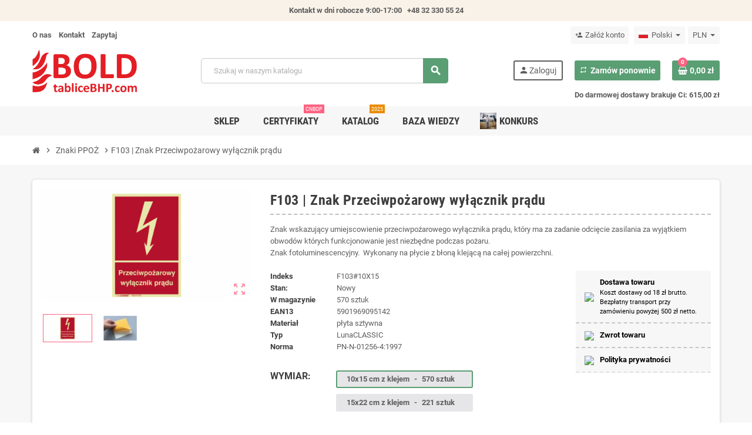

--- FILE ---
content_type: text/html; charset=utf-8
request_url: https://tablicebhp.com/pl/znaki-ppoz/5146-p5146-f103-przeciwpozarowy-wylacznik-pradu-5901969095142.html
body_size: 39038
content:
<!doctype html>
<html lang="pl">
  <head>

    
      
  <meta charset="utf-8">
  <meta name="theme-color" content="#f9f2e8">


  <meta http-equiv="x-ua-compatible" content="ie=edge">



  <link rel="canonical" href="https://tablicebhp.com/pl/znaki-ppoz/5146-p5146-f103-przeciwpozarowy-wylacznik-pradu-5901969095142.html">

  <title>Znak F103 | przeciwpożarowy wyłącznik prądu - TabliceBHP.com</title>
  <meta name="description" content="">
  <meta name="keywords" content="">
        <link rel="canonical" href="https://tablicebhp.com/pl/znaki-ppoz/5146-p5146-f103-przeciwpozarowy-wylacznik-pradu-5901969095142.html">
  
  
                  <link rel="alternate" href="https://tablicebhp.com/pl/znaki-ppoz/5146-p5146-f103-przeciwpozarowy-wylacznik-pradu-5901969095142.html" hreflang="pl">
              <link rel="alternate" href="https://tablicebhp.com/en/fire-equipment-signs/5146-p5146-f103-przeciwpozarowy-wylacznik-pradu-5901969095142.html" hreflang="en-us">
            



  <meta name="viewport" content="width=device-width, initial-scale=1, shrink-to-fit=no">



  <link rel="icon" type="image/vnd.microsoft.icon" href="https://tablicebhp.com/img/favicon.ico?1597149762">
  <link rel="shortcut icon" type="image/x-icon" href="https://tablicebhp.com/img/favicon.ico?1597149762">



    <link rel="stylesheet" href="https://secure.przelewy24.pl/skrypty/ecommerce_plugin.css.php" type="text/css" media="all">
  <link rel="stylesheet" href="https://tablicebhp.com/themes/ZOneTheme/assets/cache/theme-9c114e1125.css" type="text/css" media="all">




    <script type="text/javascript">
        var NPRO_AJAX_URL = {"ajax_url":"https:\/\/tablicebhp.com\/pl\/module\/newsletterpro\/ajax"};
        var NewsletterProAppStorage = {"ajax_url":"https:\/\/tablicebhp.com\/pl\/module\/newsletterpro\/ajax","config":{"CROSS_TYPE_CLASS":"np-icon-cross_5"}};
        var NewsletterProAppTranslate = {"global":[],"ajax":{"Oops, an error has occurred.":"Oops, an error has occurred.","Error: The AJAX response is not JSON type.":"Error: The AJAX response is not JSON type."},"popup":{"Oops, an error has occurred.":"Oops, an error has occurred.","close in %s seconds":"close in %s seconds"}};
        var NewsletterPro_Data = {"ajax_url":"https:\/\/tablicebhp.com\/pl\/module\/newsletterpro\/ajax","isPS17":true,"psVersion":"1.7","configuration":{"CROSS_TYPE_CLASS":"np-icon-cross_5"}};
        var SCCconfig = {"_meta":{"module":"Powered by SEIGI Cookie & Consent module https:\/\/seigi.eu\/","version":"2.6.0","generated":"2026-01-15 16:57:32"},"cmv2_cats":{"analytics_storage":"analytics","ad_storage":"targeting","ad_user_data":"targeting","ad_personalization":"targeting","functionality_storage":"necessary","personalization_storage":"person_site","security_storage":"necessary"},"cookie_name":"seigi_cookie","cookie_expiration":182,"cookie_allow_remove":true,"autoremove_before_consent":true,"remove_cookie_tables":false,"enable_interval":true,"cookie_save_dot_domain":true,"force_consent":false,"gui_options":{"consent_modal":{"layout":"cloud","position":"middle center","transition":"0"},"settings_modal":{"layout":"cmbox","position":"right","transition":"0"}},"languages":{"pl":{"consent_modal":{"title":"Zarz\u0105dzaj zgodami plik\u00f3w cookie","description":"U\u017cywamy plik\u00f3w cookies (ciasteczek), aby zapewni\u0107 bezpieczne i niezawodne dzia\u0142anie strony oraz jak najlepsze do\u015bwiadczenia z jej u\u017cytkowania, a tak\u017ce w celu personalizacji reklam i mierzenia ich skuteczno\u015bci. Wi\u0119cej informacji znajdziesz w naszej <a href=\"https:\/\/tablicebhp.com\/pl\/content\/2-polityka-prywatnosci\" class=\"cc-link\">polityce prywatno\u015bci<\/a>. Je\u015bli chcesz dostosowa\u0107 swoje zgody, kliknij '<button type=\"button\" data-cc=\"c-settings\" class=\"cc-link\">Pozw\u00f3l mi wybra\u0107<\/button>'.","buttons":[{"text":"Akceptuj","role":"accept_all","class":"c-bn c-btn-cta"},{"text":"Ustawienia","role":"","class":"c-bn"}],"primary_btn":{"text":"Zaakceptuj wszystko","role":"accept_all"}},"settings_modal":{"title":"<img src=\"https:\/\/tablicebhp.com\/img\/tablicebhpcom-logo-1592463891.jpg\" alt=\"Logo\" loading=\"lazy\" style=\"margin-left: -4px; margin-bottom: -5px; height: 35px\">","save_settings_btn":"Zapisz ustawienia","accept_all_btn":"Zaakceptuj wszystko","accept_all_btn_class":"c-btn-cta","reject_all_btn_class":"","save_settings_btn_class":"","close_btn_label":"Close","cookie_table_headers":[{"col1":"Cookie"},{"col2":"URL"},{"col3":"Exp."},{"col4":"Info"}],"blocks":[{"title":"U\u017cywanie ciasteczek","description":"U\u017cywamy plik\u00f3w cookies, aby zapewni\u0107 podstawowe funkcje witryny i ulepszy\u0107 korzystanie z niej, a tak\u017ce w celu personalizacji reklam i mierzenia ich skuteczno\u015bci. Mo\u017cesz wybra\u0107 dla ka\u017cdej kategorii opcj\u0119 w\u0142\u0105czenia\/wy\u0142\u0105czenia w dowolnym momencie. Aby uzyska\u0107 wi\u0119cej informacji na temat plik\u00f3w cookie i innych wra\u017cliwych danych, przeczytaj pe\u0142n\u0105 <a href=\"https:\/\/tablicebhp.com\/pl\/content\/2-polityka-prywatnosci\" class=\"cc-link\">polityk\u0119 prywatno\u015bci<\/a>"},{"title":"Zgoda na przechowywanie niezb\u0119dnych ciasteczek","description":"Przez zaznaczenie tej opcji akceptujesz przechowywanie danych i ciasteczek niezb\u0119dnych do prawid\u0142owego funkcjonowania strony. Te pliki cookie s\u0105 wymagane do zapewnienia podstawowych funkcji, takich jak bezpiecze\u0144stwo, zarz\u0105dzanie sieci\u0105 oraz dost\u0119pno\u015b\u0107 strony. Nie s\u0105 one u\u017cywane do \u015bledzenia Twojej aktywno\u015bci na stronie i nie wymagaj\u0105 Twojej zgody zgodnie z obowi\u0105zuj\u0105cymi przepisami","toggle":{"value":"necessary","enabled":true,"readonly":true},"cookie_table":[{"col1":"Prestashop-","col2":"tablicebhp.com","col3":"20d","col4":"To jest podstawowe ciasteczko Prestashop\/thirty bees, kt\u00f3re jest u\u017cywane do przechowywania informacji o twoim koszyku i stanie logowania.","is_regex":true},{"col1":"PHPSESSID","col2":"tablicebhp.com","col3":"2y","col4":"Jest to ciasteczko sesyjne u\u017cywane przez PHP do utrzymywania stanu sesji u\u017cytkownika na stronach internetowych. Pozwala serwerowi na rozpoznawanie powracaj\u0105cych u\u017cytkownik\u00f3w i zapewnia ci\u0105g\u0142o\u015b\u0107 dzia\u0142a\u0144, takich jak utrzymanie zalogowania czy zawarto\u015bci koszyka zakupowego.","is_regex":true},{"col1":"seigi_cookie","col2":"tablicebhp.com","col3":"365d","col4":"Plik cookie przechowuj\u0105cy informacje o Twoich zgodach","is_regex":true}]},{"title":"Wydajno\u015b\u0107 i analityka","description":"Zaznaczaj\u0105c t\u0119 opcj\u0119, wyra\u017casz zgod\u0119 na przechowywanie danych i ciasteczek s\u0142u\u017c\u0105cych do analizy Twoich zachowa\u0144 na naszej stronie. Pozwala to na zbieranie informacji o tym, jak korzystasz z naszej strony internetowej, w tym kt\u00f3re strony odwiedzasz najcz\u0119\u015bciej oraz jak poruszasz si\u0119 mi\u0119dzy sekcjami. Informacje te s\u0105 wykorzystywane do ulepszania strony i dostosowywania jej do potrzeb u\u017cytkownik\u00f3w","toggle":{"value":"analytics","enabled":false,"readonly":false},"cookie_table":[{"col1":"^_ga","col2":"google.com","col3":"2y","col4":"D\u0142ugoterminowy identyfikator u\u017cywany do identyfikacji unikalnych u\u017cytkownik\u00f3w","is_regex":true},{"col1":"_gid","col2":"google.com","col3":"1d","col4":"Kr\u00f3tkoterminowy identyfikator u\u017cywany do identyfikacji unikalnych u\u017cytkownik\u00f3w"},{"col1":"_fbc","col2":"facebook.com","col3":"2y","col4":"Przechowuje warto\u015b\u0107 parametru fbclid","is_regex":true},{"col1":"_fbp","col2":"facebook.com","col3":"90d","col4":"Unikalny identyfikator u\u017cytkownika","is_regex":true}]},{"title":"Personalizacja Reklam","description":"Ta opcja umo\u017cliwia przechowywanie plik\u00f3w cookie i danych w celu dostosowania reklam do Twoich zainteresowa\u0144, zar\u00f3wno na tej stronie, jak i poza ni\u0105. Umo\u017cliwia to zbieranie i analizowanie Twojego zachowania na stronie w celu dostarczania ukierunkowanych reklam, kt\u00f3re lepiej odpowiadaj\u0105 Twoim preferencjom oraz mierzenia skuteczno\u015bci tych reklam.","toggle":{"value":"targeting","enabled":false,"readonly":false},"cookie_table":[{"col1":"fr","col2":"facebook.com","col3":"90d","col4":"Facebook Remarketing","is_regex":true}]},{"title":"Personalizacja Strony","description":"Wybieraj\u0105c t\u0119 opcj\u0119, wyra\u017casz zgod\u0119 na u\u017cywanie plik\u00f3w cookie oraz danych do poprawy Twojego do\u015bwiadczenia na stronie poprzez personalizacj\u0119 tre\u015bci i funkcji na podstawie Twoich wzorc\u00f3w u\u017cytkowania i preferencji. Obejmuje to dostosowywanie uk\u0142ad\u00f3w, rekomendacje tre\u015bci oraz inne funkcjonalno\u015bci strony, aby nawigacja by\u0142a bardziej relewantna i anga\u017cuj\u0105ca.","toggle":{"value":"person_site","enabled":false,"readonly":false}},{"title":"Bezpiecze\u0144stwo","description":"Wybieraj\u0105c t\u0119 opcj\u0119, akceptujesz u\u017cywanie plik\u00f3w cookie i danych niezb\u0119dnych do zapewnienia bezpiecze\u0144stwa strony i ochrony przed dzia\u0142aniami oszuka\u0144czymi. Te pliki cookie pomagaj\u0105 w autentykacji u\u017cytkownik\u00f3w, zapobiegaj\u0105 nieautoryzowanemu dost\u0119powi do kont u\u017cytkownik\u00f3w i zapewniaj\u0105 integralno\u015b\u0107 strony.","toggle":{"value":"security","enabled":false,"readonly":false}}],"reject_all_btn":"Zaakceptuj wymagane"}}},"revision":2262130826};
        var cart_page_redirect_link = "\/\/tablicebhp.com\/pl\/koszyk?action=show";
        var cart_url = "https:\/\/tablicebhp.com\/pl\/koszyk";
        var cart_url_show = "https:\/\/tablicebhp.com\/pl\/koszyk?action=show";
        var giftIncart = 0;
        var gift_controller_url = "https:\/\/tablicebhp.com\/pl\/module\/mdgiftproduct\/FreeGiftproducts";
        var md_current_currency = "z\u0142";
        var md_gift_color = "#000000";
        var md_gift_layout = "standard";
        var md_hide_qty_count = 1;
        var md_text_gift = "Darmowy produkt";
        var msg_maximum_gift = "Nie mo\u017cesz doda\u0107 wi\u0119cej ni\u017c max_gift gift_s_, dostosuj swoje wybory";
        var not_available_msg = "Ten produkt nie jest ju\u017c dost\u0119pny w magazynie z tymi opcjami";
        var pddiscountsonthebasketvaluepro_ajax_url = "https:\/\/tablicebhp.com\/pl\/module\/pddiscountsonthebasketvaluepro\/ajax?secure_key=9395a7f851ca923c5cdba294e672aa55";
        var pdgetdatabyvatnumberpro_ajax_link = "https:\/\/tablicebhp.com\/pl\/module\/pdgetdatabyvatnumberpro\/ajax";
        var pdgetdatabyvatnumberpro_response_ok = "Dane zosta\u0142y pobrane";
        var pdgetdatabyvatnumberpro_secure_key = "873a8e37174ecc5831612a914df4dd7c";
        var presta_action = "Action";
        var presta_buy_again_str = "Buy Again";
        var presta_buyagain_auto_play = false;
        var presta_buyagain_infinity_loop = false;
        var presta_buyagain_speed = "500";
        var presta_process_url = "https:\/\/tablicebhp.com\/pl\/module\/prestabuyagain\/process";
        var prestashop = {"cart":{"products":[],"totals":{"total":{"type":"total","label":"Razem","amount":0,"value":"0,00\u00a0z\u0142"},"total_including_tax":{"type":"total","label":"Suma (brutto)","amount":0,"value":"0,00\u00a0z\u0142"},"total_excluding_tax":{"type":"total","label":"Suma (netto)","amount":0,"value":"0,00\u00a0z\u0142"}},"subtotals":{"products":{"type":"products","label":"Produkty","amount":0,"value":"0,00\u00a0z\u0142"},"discounts":null,"shipping":{"type":"shipping","label":"Wysy\u0142ka","amount":0,"value":""},"tax":null},"products_count":0,"summary_string":"0 sztuk","vouchers":{"allowed":1,"added":[]},"discounts":[],"minimalPurchase":0,"minimalPurchaseRequired":""},"currency":{"id":1,"name":"Z\u0142oty polski","iso_code":"PLN","iso_code_num":"985","sign":"z\u0142"},"customer":{"lastname":null,"firstname":null,"email":null,"birthday":null,"newsletter":null,"newsletter_date_add":null,"optin":null,"website":null,"company":null,"siret":null,"ape":null,"is_logged":false,"gender":{"type":null,"name":null},"addresses":[]},"language":{"name":"Polski (Polish)","iso_code":"pl","locale":"pl-PL","language_code":"pl","is_rtl":"0","date_format_lite":"Y-m-d","date_format_full":"Y-m-d H:i:s","id":1},"page":{"title":"","canonical":"https:\/\/tablicebhp.com\/pl\/znaki-ppoz\/5146-p5146-f103-przeciwpozarowy-wylacznik-pradu-5901969095142.html","meta":{"title":"F103 | Przeciwpo\u017carowy wy\u0142\u0105cznik pr\u0105du","description":"Znak wskazuj\u0105cy umiejscowienie przeciwpo\u017carowego wy\u0142\u0105cznika pr\u0105du, kt\u00f3ry ma za zadanie odci\u0119cie zasilania za wyj\u0105tkiem obwod\u00f3w kt\u00f3rych funkcjonowanie jest niezb\u0119dne podczas po\u017caru.\r\nZnak fotoluminescencyjny.  Wykonany na p\u0142ycie z b\u0142on\u0105 klej\u0105c\u0105 na ca\u0142ej powierzchni.","keywords":"","robots":"index"},"page_name":"product","body_classes":{"lang-pl":true,"lang-rtl":false,"country-PL":true,"currency-PLN":true,"layout-full-width":true,"page-product":true,"tax-display-enabled":true,"product-id-5146":true,"product-F103 | Znak Przeciwpo\u017carowy wy\u0142\u0105cznik pr\u0105du":true,"product-id-category-13":true,"product-id-manufacturer-0":true,"product-id-supplier-0":true,"product-available-for-order":true},"admin_notifications":[]},"shop":{"name":"tabliceBHP.com","logo":"https:\/\/tablicebhp.com\/img\/tablicebhpcom-logo-1592463891.jpg","stores_icon":"https:\/\/tablicebhp.com\/img\/logo_stores.png","favicon":"https:\/\/tablicebhp.com\/img\/favicon.ico"},"urls":{"base_url":"https:\/\/tablicebhp.com\/","current_url":"https:\/\/tablicebhp.com\/pl\/znaki-ppoz\/5146-p5146-f103-przeciwpozarowy-wylacznik-pradu-5901969095142.html","shop_domain_url":"https:\/\/tablicebhp.com","img_ps_url":"https:\/\/tablicebhp.com\/img\/","img_cat_url":"https:\/\/tablicebhp.com\/img\/c\/","img_lang_url":"https:\/\/tablicebhp.com\/img\/l\/","img_prod_url":"https:\/\/tablicebhp.com\/img\/p\/","img_manu_url":"https:\/\/tablicebhp.com\/img\/m\/","img_sup_url":"https:\/\/tablicebhp.com\/img\/su\/","img_ship_url":"https:\/\/tablicebhp.com\/img\/s\/","img_store_url":"https:\/\/tablicebhp.com\/img\/st\/","img_col_url":"https:\/\/tablicebhp.com\/img\/co\/","img_url":"https:\/\/tablicebhp.com\/themes\/ZOneTheme\/assets\/img\/","css_url":"https:\/\/tablicebhp.com\/themes\/ZOneTheme\/assets\/css\/","js_url":"https:\/\/tablicebhp.com\/themes\/ZOneTheme\/assets\/js\/","pic_url":"https:\/\/tablicebhp.com\/upload\/","pages":{"address":"https:\/\/tablicebhp.com\/pl\/adres","addresses":"https:\/\/tablicebhp.com\/pl\/adresy","authentication":"https:\/\/tablicebhp.com\/pl\/logowanie","cart":"https:\/\/tablicebhp.com\/pl\/koszyk","category":"https:\/\/tablicebhp.com\/pl\/index.php?controller=category","cms":"https:\/\/tablicebhp.com\/pl\/index.php?controller=cms","contact":"https:\/\/tablicebhp.com\/pl\/kontakt-form","discount":"https:\/\/tablicebhp.com\/pl\/rabaty","guest_tracking":"https:\/\/tablicebhp.com\/pl\/sledzenie-zamowien-gosci","history":"https:\/\/tablicebhp.com\/pl\/historia-zamowien","identity":"https:\/\/tablicebhp.com\/pl\/dane-osobiste","index":"https:\/\/tablicebhp.com\/pl\/","my_account":"https:\/\/tablicebhp.com\/pl\/moje-konto","order_confirmation":"https:\/\/tablicebhp.com\/pl\/potwierdzenie-zamowienia","order_detail":"https:\/\/tablicebhp.com\/pl\/index.php?controller=order-detail","order_follow":"https:\/\/tablicebhp.com\/pl\/sledzenie-zamowienia","order":"https:\/\/tablicebhp.com\/pl\/zam\u00f3wienie","order_return":"https:\/\/tablicebhp.com\/pl\/index.php?controller=order-return","order_slip":"https:\/\/tablicebhp.com\/pl\/potwierdzenie-zwrotu","pagenotfound":"https:\/\/tablicebhp.com\/pl\/nie-znaleziono-strony","password":"https:\/\/tablicebhp.com\/pl\/odzyskiwanie-hasla","pdf_invoice":"https:\/\/tablicebhp.com\/pl\/index.php?controller=pdf-invoice","pdf_order_return":"https:\/\/tablicebhp.com\/pl\/index.php?controller=pdf-order-return","pdf_order_slip":"https:\/\/tablicebhp.com\/pl\/index.php?controller=pdf-order-slip","prices_drop":"https:\/\/tablicebhp.com\/pl\/promocje","product":"https:\/\/tablicebhp.com\/pl\/index.php?controller=product","search":"https:\/\/tablicebhp.com\/pl\/szukaj","sitemap":"https:\/\/tablicebhp.com\/pl\/Mapa strony","stores":"https:\/\/tablicebhp.com\/pl\/nasze-sklepy","supplier":"https:\/\/tablicebhp.com\/pl\/dostawcy","register":"https:\/\/tablicebhp.com\/pl\/logowanie?create_account=1","order_login":"https:\/\/tablicebhp.com\/pl\/zam\u00f3wienie?login=1"},"alternative_langs":{"pl":"https:\/\/tablicebhp.com\/pl\/znaki-ppoz\/5146-p5146-f103-przeciwpozarowy-wylacznik-pradu-5901969095142.html","en-us":"https:\/\/tablicebhp.com\/en\/fire-equipment-signs\/5146-p5146-f103-przeciwpozarowy-wylacznik-pradu-5901969095142.html"},"theme_assets":"\/themes\/ZOneTheme\/assets\/","actions":{"logout":"https:\/\/tablicebhp.com\/pl\/?mylogout="},"no_picture_image":{"bySize":{"cart_default":{"url":"https:\/\/tablicebhp.com\/img\/p\/pl-default-cart_default.jpg","width":90,"height":49},"small_default":{"url":"https:\/\/tablicebhp.com\/img\/p\/pl-default-small_default.jpg","width":90,"height":49},"home_default":{"url":"https:\/\/tablicebhp.com\/img\/p\/pl-default-home_default.jpg","width":278,"height":150},"medium_default":{"url":"https:\/\/tablicebhp.com\/img\/p\/pl-default-medium_default.jpg","width":455,"height":245},"large_default":{"url":"https:\/\/tablicebhp.com\/img\/p\/pl-default-large_default.jpg","width":742,"height":400}},"small":{"url":"https:\/\/tablicebhp.com\/img\/p\/pl-default-cart_default.jpg","width":90,"height":49},"medium":{"url":"https:\/\/tablicebhp.com\/img\/p\/pl-default-home_default.jpg","width":278,"height":150},"large":{"url":"https:\/\/tablicebhp.com\/img\/p\/pl-default-large_default.jpg","width":742,"height":400},"legend":""}},"configuration":{"display_taxes_label":true,"display_prices_tax_incl":true,"is_catalog":false,"show_prices":true,"opt_in":{"partner":false},"quantity_discount":{"type":"price","label":"Cena jednostkowa"},"voucher_enabled":1,"return_enabled":1},"field_required":[],"breadcrumb":{"links":[{"title":"Strona g\u0142\u00f3wna","url":"https:\/\/tablicebhp.com\/pl\/"},{"title":"Znaki PPO\u017b","url":"https:\/\/tablicebhp.com\/pl\/13-znaki-ppoz"},{"title":"F103 | Znak Przeciwpo\u017carowy wy\u0142\u0105cznik pr\u0105du","url":"https:\/\/tablicebhp.com\/pl\/znaki-ppoz\/5146-p5146-f103-przeciwpozarowy-wylacznik-pradu-5901969095142.html"}],"count":3},"link":{"protocol_link":"https:\/\/","protocol_content":"https:\/\/"},"time":1768494351,"static_token":"a2f7d44964e371cc4f4f97d2bfc4ef78","token":"2218e8d01d63d55233dc9aec1be991c6","debug":false,"modules":{"zonethememanager":{"progress_bar":0,"boxed_layout":false,"lazy_loading":true,"sidebar_cart":1,"sidebar_navigation":1,"product_countdown":1,"svg_logo":false,"svg_width":"150px","sticky_menu":1,"sticky_mobile":0,"mobile_menu_type":"megamenu","product_quickview":1,"product_addtocart":1,"product_grid_columns":4,"logo_image":{"url":"https:\/\/tablicebhp.com\/img\/tablicebhpcom-logo-1592463891.jpg","width":2364,"height":972},"body_classes":"no-customer-address","is_mobile":false,"product_grid_desc":"","product_grid_available":0,"product_grid_colors":0,"cat_image":1,"cat_description":1,"cat_expand_desc":1,"cat_subcategories":1,"cat_default_view":"grid","product_info_layout":"tabs","product_addtocart_layout":"inline","product_actions_position":false,"product_image_zoom":1,"product_attributes_layout":"swatches","checkout_login_first":1,"ps_legalcompliance_spl":false,"enabled_pm_advancedsearch4":false,"psDimensionUnit":"cm"}}};
        var psemailsubscription_subscription = "https:\/\/tablicebhp.com\/pl\/module\/ps_emailsubscription\/subscription";
        var psr_icon_color = "#F19D76";
        var secureKey = "614cc38a7ea64e7c390db68dae5d5ae6";
        var stquickbuy = {"image_selector":".product-thumbnail img","miniature_selector":".js-product-miniature","price_selector":".product-price-and-shipping .price","old_price_selector":".product-price-and-shipping .regular-price","netto_price_selector":".product-price-and-shipping .price-tax-excl","url":"https:\/\/tablicebhp.com\/pl\/module\/stquickbuy\/default?action=huan","image_types":["large_default","medium_default","home_default","cart_default","small_default"],"st_theme_17":false};
        var stquickbuy_maximum_already_message = "You already have the maximum quantity available for this product.";
        var tf_process_path = "https:\/\/tablicebhp.com\/pl\/module\/prestabuyagain\/process";
        var tf_shopping_ajax = "https:\/\/tablicebhp.com\/pl\/module\/ps_shoppingcart\/ajax";
        var token = "a2f7d44964e371cc4f4f97d2bfc4ef78";
        var varGetFinalDateController = "https:\/\/tablicebhp.com\/pl\/module\/zonethememanager\/getFinalDate";
        var varGetFinalDateMiniatureController = "https:\/\/tablicebhp.com\/pl\/module\/zonethememanager\/getFinalDateMiniature";
        var varPSAjaxCart = 1;
        var varProductCommentGradeController = "https:\/\/tablicebhp.com\/pl\/module\/zonethememanager\/CommentGrade";
        var warningmsg = "Please select at least one combination to add product into cart";
      </script>





  <style>
    .st_quick_buy_container .radio-label{background-color:#f7f7f7;}.qb-glyph{ display: none; }#products .variant-links, .featured-products .variant-links, .product-accessories .variant-links, .product-miniature .variant-links{display:none;}#products .thumbnail-container, .featured-products .thumbnail-container, .product-accessories .thumbnail-container, .product-miniature .thumbnail-container{height: 368px;}#products .product-description, .featured-products .product-description, .product-accessories .product-description, .product-miniature .product-description{height: 120px;}#products .thumbnail-container:focus .highlighted-informations, #products .thumbnail-container:hover .highlighted-informations, .featured-products .thumbnail-container:focus .highlighted-informations, .featured-products .thumbnail-container:hover .highlighted-informations, .product-accessories .thumbnail-container:focus .highlighted-informations, .product-accessories .thumbnail-container:hover .highlighted-informations, .product-miniature .thumbnail-container:focus .highlighted-informations, .product-miniature .thumbnail-container:hover .highlighted-informations{bottom: 140px;}
</style>
<style>
    a.st_paa_pro{color:#3d3d3d;}a.st_paa_pro:hover, a.st_paa_pro.st_paa_pro_active{color:#fd6282;}a.st_paa_pro{background-color:#f7f7f7;}a.st_paa_pro:hover, a.st_paa_pro.st_paa_pro_active{background-color:#ffffff;}a.st_paa_pro{border-color:#e0e0e0;}a.st_paa_pro:hover, a.st_paa_pro.st_paa_pro_active{border-color:#e0e0e0;}a.st_paa_pro{height:49px;}
</style>
<script type="text/javascript" data-keepinline="true" >
 // SEIGI Cookie & Consent Custom Consent 
 window.dataLayer = window.dataLayer || []; function gtag() { window.dataLayer.push(arguments); } gtag('consent','default', {"ad_storage":"denied","analytics_storage":"denied","functionality_storage":"denied","personalization_storage":"denied","security_storage":"denied","ad_personalization":"denied","ad_user_data":"denied","wait_for_update":700}); gtag('set', 'allow_ad_personalization_signals', false); /* */ function executeSeigiCookiegtag (event){ gtag('consent', 'update', {  'analytics_storage': event.detail.cookie.categories.includes(SCCconfig.cmv2_cats.analytics_storage) ? 'granted' : 'denied',  'ad_storage': event.detail.cookie.categories.includes(SCCconfig.cmv2_cats.ad_storage) ? 'granted' : 'denied',  'ad_user_data': event.detail.cookie.categories.includes(SCCconfig.cmv2_cats.ad_user_data) ? 'granted' : 'denied',  'ad_personalization': event.detail.cookie.categories.includes(SCCconfig.cmv2_cats.ad_personalization) ? 'granted' : 'denied',  'functionality_storage': event.detail.cookie.categories.includes(SCCconfig.cmv2_cats.functionality_storage) ? 'granted' : 'denied',  'personalization_storage': event.detail.cookie.categories.includes(SCCconfig.cmv2_cats.personalization_storage) ? 'granted' : 'denied',  'security_storage': event.detail.cookie.categories.includes(SCCconfig.cmv2_cats.security_storage) ? 'granted' : 'denied', }); gtag('set', 'ads_data_redaction', event.detail.cookie.categories.includes('analytics')); gtag('set', 'allow_ad_personalization_signals', event.detail.cookie.categories.includes('targeting')); } document.addEventListener('SeigiCookieEventOnLoadAccepted', executeSeigiCookiegtag); document.addEventListener('SeigiCookieEventOnChange', executeSeigiCookiegtag);</script><style>
:root {
  --scc-popup-width: 24.2em;
  --scc-color: #4c8662;
  --scc-color-hov: #4c8662;
  --scc-b1-order: 1;
  --scc-b2-order: 2;
  --scc-b3-order: 3;
}
</style>

            <script id="js-rcpgtm-config" type="application/json">{"bing":{"tracking_id":"","feed":{"id_product_prefix":"","id_product_source_key":"id_product","id_variant_prefix":"","id_variant_source_key":"id_attribute"}},"context":{"browser":{"device_type":1},"localization":{"id_country":14,"country_code":"PL","id_currency":1,"currency_code":"PLN","id_lang":1,"lang_code":"pl"},"page":{"controller_name":"product","products_per_page":24,"category":[],"search_term":""},"shop":{"id_shop":1,"shop_name":"tabliceBHP.com","base_dir":"https:\/\/tablicebhp.com\/"},"tracking_module":{"module_name":"rcpgtagmanager","module_version":"4.4.6","checkout_module":{"module":"default","controller":"order"},"service_version":"1","token":"45ce70986fe7e476d526633286d3220b"},"user":[]},"criteo":{"tracking_id":"","feed":{"id_product_prefix":"","id_product_source_key":"id_product","id_variant_prefix":"","id_variant_source_key":"id_attribute"}},"facebook":{"tracking_id":"","feed":{"id_product_prefix":"","id_product_source_key":"id_product","id_variant_prefix":"","id_variant_source_key":"id_attribute"}},"ga4":{"tracking_id":"G-24QC0YG1KT","server_container_url":"","is_url_passthrough":false,"is_data_import":true},"gads":{"tracking_id":"976792209","merchant_id":"102456173","conversion_labels":{"create_account":"s6VzCIv99uAYEJHV4tED","product_view":"5z53CI799uAYEJHV4tED","add_to_cart":"q5qfCJH99uAYEJHV4tED","begin_checkout":"j_2jCJT99uAYEJHV4tED","purchase":""},"is_custom_remarketing":false},"gtm":{"tracking_id":"GTM-T5TCX7P","is_internal_traffic":false,"script_url":"https:\/\/www.googletagmanager.com\/gtm.js","data_layer_name":"dataLayer","id_parameter":"id","override_tracking_id":""},"google_feed":{"id_product_prefix":"","id_product_source_key":"id_product","id_variant_prefix":"_","id_variant_source_key":"id_attribute"},"kelkoo":{"tracking_list":[],"feed":{"id_product_prefix":"","id_product_source_key":"id_product","id_variant_prefix":"","id_variant_source_key":"id_attribute"}},"pinterest":{"tracking_id":"","feed":{"id_product_prefix":"","id_product_source_key":"id_product","id_variant_prefix":"","id_variant_source_key":"id_attribute"}},"tiktok":{"tracking_id":"","feed":{"id_product_prefix":"","id_product_source_key":"id_product","id_variant_prefix":"","id_variant_source_key":"id_attribute"}},"twitter":{"tracking_id":"","events":{"add_to_cart_id":"","payment_info_id":"","checkout_initiated_id":"","product_view_id":"","lead_id":"","purchase_id":"","search_id":""},"feed":{"id_product_prefix":"","id_product_source_key":"id_product","id_variant_prefix":"","id_variant_source_key":"id_attribute"}}}</script>

        <script type="text/javascript" data-keepinline="true" data-cfasync="false">
            
            const rcpgtm_config = document.getElementById('js-rcpgtm-config') ?
                JSON.parse(document.getElementById('js-rcpgtm-config').textContent) :
                {}
            ;

            if (typeof rcpgtm_config === 'object' && rcpgtm_config.gtm?.tracking_id && rcpgtm_config.context?.browser) {
                rcpgtm_config.context.browser.user_agent = navigator.userAgent;
                rcpgtm_config.context.browser.navigator_lang = navigator.language || navigator.userLanguage;
                rcpgtm_config.context.browser.fingerprint = JSON.parse(window.localStorage.getItem('RCFingerprint'))?.value || window.crypto.randomUUID();
                rcpgtm_config.context.page.fingerprint = window.crypto.randomUUID();
                document.getElementById('js-rcpgtm-config').textContent = JSON.stringify(rcpgtm_config);

                window[rcpgtm_config.gtm.data_layer_name] = window[rcpgtm_config.gtm.data_layer_name] || [];

                const data_init = {
                    config: (({ gtm, context, ...rest }) => rest)(rcpgtm_config),
                    context: {
                        browser: {
                            ...rcpgtm_config.context.browser,
                            is_internal_traffic: rcpgtm_config.gtm.is_internal_traffic
                        },
                        page: (({ products_per_page, ...rest }) => rest)(rcpgtm_config.context.page),
                        localization: rcpgtm_config.context.localization,
                        shop: rcpgtm_config.context.shop,
                        user: rcpgtm_config.context.user,
                    },
                };

                window[rcpgtm_config.gtm.data_layer_name].push(data_init);

                (function(w,d,s,l,u,p,i){
                    w[l]=w[l]||[];w[l].push({'gtm.start': new Date().getTime(),event:'gtm.js'});
                    var f=d.getElementsByTagName(s)[0],j=d.createElement(s),dl=l!='dataLayer'?'&l='+l:'';
                    j.async=true;
                    j.src=u+'?'+p+'='+i+dl;
                    f.parentNode.insertBefore(j,f);
                })(window, document, 'script', rcpgtm_config.gtm.data_layer_name, rcpgtm_config.gtm.script_url, rcpgtm_config.gtm.id_parameter, rcpgtm_config.gtm.override_tracking_id || rcpgtm_config.gtm.tracking_id);
            }
            
        </script>
    
<!-- emarketing start -->










<!-- emarketing end -->

<style type="text/css">#header .header-logo .logo {
  max-height: 73px;
}</style>
<script> var cartConditionsUrl='https://tablicebhp.com/pl/koszyk?ajax=1&getCartConditions=1'; </script>	<script type="text/javascript">

	/**
* Since 2013 Ovidiu Cimpean
*
* Ovidiu Cimpean - Newsletter Pro © All rights reserved.
*
* DISCLAIMER
*
* Do not edit, modify or copy this file.
* If you wish to customize it, contact us at addons4prestashop@gmail.com.
*
* @author    Ovidiu Cimpean <addons4prestashop@gmail.com>
* @copyright Since 2013 Ovidiu Cimpean
* @license   Do not edit, modify or copy this file
* @version   Release: 4
*/

NewsletterPro_Ready = ({
	init: function() {
		this.callbacks = [];
		return this;
	},

	load: function(callback) {
		this.callbacks.push(callback);
	},

	dispatch: function(box) {
		for (var i = 0; i < this.callbacks.length; i++) {
			this.callbacks[i](box);
		}
	}
}.init());
	</script><style type="text/css">#usefull_link_block li.x13producttopdf {background:url(/themes/ZOneTheme//img/icon/pdf.gif) no-repeat;padding-left:20px;}</style>





<script type="application/ld+json">
{
	"@context": "http://schema.org",
	"@type": "Store",
	"address": {
		"@type": "PostalAddress",
		"addressLocality": "Gliwice",
		"streetAddress": "Józefa Sowińskiego 11",
		"postalCode": "44-100",
		"addressRegion": "śląskie"
	},
	"name": "TabliceBHP.com",
	"email": "sklep@tablicebhp.com",
	"telephone": "508130193",
	"vatID": "6310014519",
	"image": "https://tablicebhp.com/img/tablicebhpcom-logo-1592463891.jpg"
}
</script>

    
  <meta property="og:type" content="product">
  <meta property="og:url" content="https://tablicebhp.com/pl/znaki-ppoz/5146-p5146-f103-przeciwpozarowy-wylacznik-pradu-5901969095142.html">
  <meta property="og:title" content="F103 | Przeciwpożarowy wyłącznik prądu">
  <meta property="og:site_name" content="tabliceBHP.com">
  <meta property="og:description" content="Znak wskazujący umiejscowienie przeciwpożarowego wyłącznika prądu, który ma za zadanie odcięcie zasilania za wyjątkiem obwodów których funkcjonowanie jest niezbędne podczas pożaru.
Znak fotoluminescencyjny.  Wykonany na płycie z błoną klejącą na całej powierzchni.">
  <meta property="og:image" content="https://tablicebhp.com/13825-large_default/p5146-f103-przeciwpozarowy-wylacznik-pradu.jpg">
      <meta property="product:pretax_price:amount" content="4.7">
    <meta property="product:pretax_price:currency" content="PLN">
    <meta property="product:price:amount" content="5.78">
    <meta property="product:price:currency" content="PLN">
        <meta property="product:weight:value" content="4.725000">
    <meta property="product:weight:units" content="kg">
  

  </head>

  <body id="product" class="lang-pl country-pl currency-pln layout-full-width page-product tax-display-enabled product-id-5146 product-f103-znak-przeciwpozarowy-wylacznik-pradu product-id-category-13 product-id-manufacturer-0 product-id-supplier-0 product-available-for-order no-customer-address  st-wrapper ">


    
      
    

    
        <div class="st-menu st-effect-left" data-st-menu>
    <div class="st-menu-close d-flex" data-close-st-menu><i class="material-icons">close</i></div>
    <div class="st-menu-title h4">
      Menu
    </div>

          <div class="js-sidebar-category-tree sidebar-menu" data-categorytree-controller="https://tablicebhp.com/pl/module/zonethememanager/categoryTree">
  <div class="waiting-load-categories"></div>
</div>

    
    <div id="js-header-phone-sidebar" class="sidebar-header-phone js-hidden"></div>
    <div id="js-account-sidebar" class="sidebar-account text-center user-info js-hidden"></div>
    <div id="js-language-sidebar" class="sidebar-language js-hidden"></div>
    <div id="js-left-currency-sidebar" class="sidebar-currency js-hidden"></div>
  </div>
    

    <main id="page" class="st-pusher ">

      
              

      <header id="header">
        
          
  <!-- desktop header -->
  <div class="desktop-header-version">

    
      <div class="header-banner clearfix">
        <div class="header-event-banner" >
  <div class="container">
    <div class="header-event-banner-wrapper">
      <p style="text-align: center;"><strong>Kontakt w dni robocze 9:00-17:00  </strong><strong> +48 32 330 55 24</strong></p>
    </div>
  </div>
</div>


      </div>
    

<div class="mobile-links-wrapper"><div class="container"><div class="mobile-links"><div id="custom-text">
  <div class="dropdown js-dropdown">
<div class="desktop-dropdown"><button class="btn-unstyle dropdown-current expand-more" data-toggle="dropdown" data-offset="0,2px" aria-haspopup="true" aria-expanded="false"> Certyfikaty </button>
<div class="dropdown-menu certyfikaty-mobile"><span class="dropdown-subtitle">ŚWIADECTWA DOPUSZCZENIA</span>
<ul>
<li><a href="https://tablicebhp.com/img/cms/Certyfikaty/Swiadectwo_dopuszczenia_BOLD_Znaki_Ewakuacja_3865_2019.pdf" class="dropdown-item" target="_blank">Znaki ewakuacyjne - 3865/2019</a></li>
<li><a href="https://tablicebhp.com/img/cms/Certyfikaty/Swiadectwo_dopuszczenia_BOLD_Znaki_Ewakuacja_2018_WYJSCIE.pdf" class="dropdown-item" target="_blank">Znaki ewakuacyjne - 31985/2014</a></li>
<li><a href="https://tablicebhp.com/img/cms/Certyfikaty/Swiadectwo_dopuszczenia_BOLD_Znaki_Ochrona_PPOZ_3864_2019.pdf" class="dropdown-item" target="_blank">Znaki PPOŻ - 3864/2019</a></li>
<li><a href="https://tablicebhp.com/img/cms/Certyfikaty/Swiadectwo_dopuszczenia_BOLD_Znaki_Ochrona_PPOZ_2018.pdf" class="dropdown-item" target="_blank">Znaki PPOŻ - 1984/2014</a></li>
</ul>
<span class="dropdown-subtitle">BADANIA FOTOLUMINESCENCJI</span>
<ul>
<li><a href="https://tablicebhp.com/img/cms/Certyfikaty/Bold_LunaCLASSIC.pdf" class="dropdown-item" target="_blank">LunaCLASSIC®</a></li>
<li><a href="https://tablicebhp.com/img/cms/Certyfikaty/Bold_Luna_SuperGLOW.pdf" class="dropdown-item" target="_blank">LunaSuperGLOW®</a></li>
<li><a href="https://tablicebhp.com/img/cms/Certyfikaty/LunaGLOSSY_Swiadectwo_GUM_zanik_fotoluminescencji.pdf" class="dropdown-item" target="_blank">LunaGLOSSY®</a></li>
<li><a href="https://tablicebhp.com/img/cms/Certyfikaty/LunaMAT_Swiadectwo_GUM_zanik_fotoluminescencji.pdf" class="dropdown-item" target="_blank">LunaMAT®</a></li>
<li><a href="https://tablicebhp.com/img/cms/Certyfikaty/Sign4FLOOR_Swiadectwo_GUM_zanik_fotoluminescencji.pdf" class="dropdown-item" target="_blank">Sign4FLOOR®</a></li>
</ul>
<span class="dropdown-subtitle">SKLEJKA | KLASA PALNOŚCI</span>
<ul>
<li><a href="https://tablicebhp.com/img/cms/Certyfikaty/SKLEJKA_Certyfikat_stalosci_wlasciwosci_uzytkowych_B_s1_d0_0763-CPR-6058_pl.pdf" class="dropdown-item" target="_blank">SKLEJKA – Certyfikat stałości właściwości użytkowych (PL)</a></li>
<li><a href="https://tablicebhp.com/img/cms/Certyfikaty/PLYWOOD_Certificate_of_constancy_of_Performance_B_s1_d0_0763-CPR-6058_engl.pdf" class="dropdown-item" target="_blank">PLYWOOD – Certificate of constancy of performance (EN)</a></li>
</ul>
<span class="dropdown-subtitle">DIN 51130 / BGR181</span>
<ul>
<li><a href="https://tablicebhp.com/img/cms/Certyfikaty/Sign4FLOOR_certificate_8667-17.pdf" class="dropdown-item" target="_blank">Sign4FLOOR® - test antypoślizgowy</a></li>
</ul>
</div>
</div>
</div>
<div class="dropdown js-dropdown">
<div class="desktop-dropdown"><a href="https://view.publitas.com/bold-reklama-poligrafia-romk_mywmmq4/katalog_2021_www" class="link-not-green" target="_blank"><button class="btn-unstyle dropdown-current expand-more"> Katalog </button> </a></div>
</div>
<div class="dropdown js-dropdown">
<div class="desktop-dropdown"><button class="btn-unstyle dropdown-current expand-more" data-toggle="dropdown" data-offset="0,2px" aria-haspopup="true" aria-expanded="false"> Baza wiedzy </button>
<div class="dropdown-menu baza-wiedzy-mobile"><span class="dropdown-subtitle"><a href="https://tablicebhp.com/pl/content/12-baza-wiedzy" class="link-not-green" target="_blank">BAZA WIEDZY</a></span>
<ul>
<li><a href="https://tablicebhp.com/pl/content/13-wymagania-stawiane-wlascicielom-budynkow" class="dropdown-item" target="_blank">Wymagania stawiane właścicielom budynków</a></li>
<li><a href="https://tablicebhp.com/pl/content/20-gasnice" class="dropdown-item" target="_blank">Typy gaśnic</a></li>
<li><a href="https://tablicebhp.com/pl/content/19-instrukcja-bezpieczenstwa-pozarowego" class="dropdown-item" target="_blank">Instrukcja bezpieczeństwa pożarowego</a></li>
<li><a href="https://tablicebhp.com/pl/content/14-oswietlenie-awaryjne-podstawa-prawna" class="dropdown-item" target="_blank">Oświetlenie awaryjne</a></li>
<li><a href="https://tablicebhp.com/pl/content/15--normy-dotyczace-oznakowania-ktore-normy-sa-aktualnef" class="dropdown-item" target="_blank">Normy dotyczące oznakowania</a></li>
<li><a href="https://tablicebhp.com/pl/" class="dropdown-item" target="_blank">Certyfikacja znaków bezpieczeństwa</a></li>
<li><a href="https://tablicebhp.com/pl/content/16-jak-prawidlowo-dobrac-wielkosc-znakow-ewakuacyjnych" class="dropdown-item" target="_blank">Jak prawidłowo dobrać wielość znaków ewakuacyjnych?</a></li>
<li><a href="https://tablicebhp.com/pl/content/17-fotoluminescencja-klasy-fotoluminescencji" class="dropdown-item" target="_blank">Klasy fotoluminescencji znaków ewakuacyjnych</a></li>
<li><a href="https://tablicebhp.com/pl/content/21-tablice-orientacyjne" class="dropdown-item" target="_blank">Tablice orientacyjne dla sieci wodociągowych, gazowniczych i ciepłowniczych</a></li>
<li><a href="https://tablicebhp.com/pl/content/18-konwencja-o-prawach-osob-niepelnosprawnych" class="dropdown-item" target="_blank">Konwencja o prawach osób niepełnosprawnych</a></li>
</ul>
</div>
</div>
</div>
</div>
</div></div></div>

    
      <div class="header-nav clearfix">
        <div class="container">

          <div class="header-nav-wrapper d-flex align-items-center justify-content-between">
            <div class="left-nav d-flex">
              <div class="header-phone js-header-phone-source">
	<ul>
<li class="d-none-desktop"><strong><a href="https://tablicebhp.com/pl/2-kategorie-produktow">Sklep</a></strong></li>
<li><strong><a href="https://tablicebhp.com/pl/content/10-o-nas" target="_blank" rel="noopener">O nas</a></strong></li>
<li><strong><a href="https://tablicebhp.com/pl/content/4-kontakt">Kontakt</a></strong></li>
<li><strong><a href="https://tablicebhp.com/pl/kontakt-form">Zapytaj</a></strong></li>
</ul>
</div>

            </div>
            <div class="right-nav d-flex">
              <div class="zaloz-konto"><a href="/logowanie?create_account=1"><i class="material-icons">person_add</i> <span>Załóż konto</span> </a></div>              <div class="language-selector-wrapper">
  <div class="language-selector dropdown js-dropdown">
    <div class="desktop-dropdown">
      <span id="language-selector-label" class="hidden-md-up">Język:</span>
      <button class="btn-unstyle dropdown-current expand-more" data-toggle="dropdown" data-offset="0,2px" aria-haspopup="true" aria-expanded="false" aria-label="Lista rozwijana języków">
        <span><img src="https://tablicebhp.com/img/l/1.jpg" alt="Polski" width="16" height="11"></span>
        <span class="s-lang-name">&nbsp;&nbsp;Polski</span>
        <span class="dropdown-icon"><span class="expand-icon"></span></span>
      </button>
      <div class="dropdown-menu js-language-source" aria-labelledby="language-selector-label">
        <ul class="language-list">
                      <li  class="current" >
              <a href="https://tablicebhp.com/pl/znaki-ppoz/5146-p5146-f103-przeciwpozarowy-wylacznik-pradu-5901969095142.html" title="Polski (Polish)" class="dropdown-item" data-iso-code="pl">
                <span class="l-name">
                  <span><img src="https://tablicebhp.com/img/l/1.jpg" alt="Polski" width="16" height="11"></span>
                  <span>&nbsp;&nbsp;Polski</span>
                </span>
                <span class="l-code">pl</span>
              </a>
            </li>
                      <li >
              <a href="https://tablicebhp.com/en/fire-equipment-signs/5146-p5146-f103-przeciwpozarowy-wylacznik-pradu-5901969095142.html" title="English (English)" class="dropdown-item" data-iso-code="en">
                <span class="l-name">
                  <span><img src="https://tablicebhp.com/img/l/2.jpg" alt="English" width="16" height="11"></span>
                  <span>&nbsp;&nbsp;English</span>
                </span>
                <span class="l-code">en</span>
              </a>
            </li>
                  </ul>
      </div>
    </div>
  </div>
</div>
<div class="currency-selector-wrapper">
  <div class="currency-selector dropdown js-dropdown">
    <div class="desktop-dropdown">
      <span id="currency-selector-label">Waluta:</span>
      <button class="btn-unstyle dropdown-current expand-more" data-toggle="dropdown" data-offset="0,2px" aria-haspopup="true" aria-expanded="false" aria-label="Lista rozwijana walut">
        <span>PLN</span>
        <span class="dropdown-icon"><span class="expand-icon"></span></span>
      </button>
      <div class="dropdown-menu js-currency-source" aria-labelledby="currency-selector-label">
        <ul class="currency-list">
                      <li >
              <a title="Euro" rel="nofollow" href="https://tablicebhp.com/pl/znaki-ppoz/5146-p5146-f103-przeciwpozarowy-wylacznik-pradu-5901969095142.html?SubmitCurrency=1&amp;id_currency=2" class="dropdown-item">
                EUR <span class="c-sign">€</span>
              </a>
            </li>
                      <li  class="current" >
              <a title="Złoty polski" rel="nofollow" href="https://tablicebhp.com/pl/znaki-ppoz/5146-p5146-f103-przeciwpozarowy-wylacznik-pradu-5901969095142.html?SubmitCurrency=1&amp;id_currency=1" class="dropdown-item">
                PLN <span class="c-sign">zł</span>
              </a>
            </li>
                  </ul>
      </div>
    </div>
  </div>
</div>
            </div>
          </div>
        </div>
      </div>
    

    
      <div class="main-header clearfix">
        <div class="container">
          <div class="header-wrapper d-flex align-items-center">

            
              <div class="header-logo">
                <a href="https://tablicebhp.com/">
                                      <img class="logo" src="https://tablicebhp.com/img/tablicebhpcom-logo-1592463891.jpg" alt="tabliceBHP.com">
                                  </a>
              </div>
            

            
              <div class="header-right">
                <div class="display-top align-items-center d-flex flex-wrap flex-lg-nowrap justify-content-end">
 <!-- Block search module TOP -->
<div class="searchbar-wrapper">
  <div id="search_widget" class="js-search-source" data-search-controller-url="//tablicebhp.com/pl/szukaj">
    <div class="search-widget ui-front">
      <form method="get" action="//tablicebhp.com/pl/szukaj">
        <input type="hidden" name="controller" value="search">
        <input class="form-control" type="text" name="s" value="" placeholder="Szukaj w naszym katalogu" aria-label="Szukaj">
        <button type="submit" class="btn-primary">
          <i class="material-icons search">search</i>
        </button>
      </form>
    </div>
  </div>
</div>
<!-- /Block search module TOP -->
<div class="customer-signin-module">
  <div class="user-info">
          <div class="js-account-source">
        <ul>
          <li>
            <div class="account-link">
              <a
                href="https://tablicebhp.com/pl/moje-konto"
                title="Zaloguj się do swojego konta klienta"
                rel="nofollow"
              >
                <i class="material-icons">person</i><span class="sl-name">Zaloguj</span>
              </a>
            </div>
          </li>
        </ul>
      </div>
      </div>
</div>    <div id="zamow_ponownie">
            <a
                class="btn-primary"
                href="//tablicebhp.com/pl/module/prestabuyagain/buyagain">
                <i class="material-icons">repeat</i> Zamów ponownie
            </a>
    </div>
<div class="shopping-cart-module">
  <div class="blockcart cart-preview" data-refresh-url="//tablicebhp.com/pl/module/ps_shoppingcart/ajax" data-sidebar-cart-trigger>
    <ul class="cart-header">
      <li data-header-cart-source>
        <a rel="nofollow" href="//tablicebhp.com/pl/koszyk?action=show" class="cart-link btn-primary">
          <span class="cart-design"><i class="fa fa-shopping-basket" aria-hidden="true"></i><span class="cart-products-count">0</span></span>
          <span class="cart-total-value">0,00 zł</span>
        </a>
      </li>
    </ul>

          <div class="cart-dropdown" data-shopping-cart-source>
  <div class="cart-dropdown-wrapper">
    <div class="cart-title h4">Koszyk</div>
          <div class="no-items">
        W koszyku nie ma jeszcze produktów
      </div>
    
  </div>
  <div class="js-cart-update-quantity page-loading-overlay cart-overview-loading">
    <div class="page-loading-backdrop d-flex align-items-center justify-content-center">
      <span class="uil-spin-css"><span><span></span></span><span><span></span></span><span><span></span></span><span><span></span></span><span><span></span></span><span><span></span></span><span><span></span></span><span><span></span></span></span>
    </div>
  </div>
</div>      </div>
</div>

                </div>
              </div>
            

          </div>
        <div id="free-ship"><div class="block-get-free-shipping gmgetfreeshipping" data-refresh-url="//tablicebhp.com/pl/module/gmgetfreeshipping/ajax">
         <strong>
            Do darmowej dostawy brakuje Ci:
            615,00 zł
            </strong>
   </div>
</div>
        </div>
      </div>
    

    
      <div class="header-bottom clearfix">  
        <div class="header-main-menu" id="header-main-menu" data-sticky-menu>
          <div class="container">
            <div class="header-main-menu-wrapper">
                            <div class="sticky-icon-cart" data-sticky-cart data-sidebar-cart-trigger></div>               
                <div id="amegamenu" class="">
    <ul class="anav-top js-ajax-mega-menu" data-ajax-dropdown-controller="https://tablicebhp.com/pl/module/zonemegamenu/menuDropdownContent">
              <li class="amenu-item mm2 plex ">
          <a href="https://tablicebhp.com/pl/" class="amenu-link" >                        <span>SKLEP</span>
                      </a>
                      <div class="adropdown adrd2">
              <div class="js-dropdown-content" data-menu-id="2"></div>
            </div>
                  </li>
              <li class="amenu-item mm8 plex ">
          <span class="amenu-link">                        <span>CERTYFIKATY</span>
            <sup >CNBOP</sup>          </span>
                      <div class="adropdown adrd4">
              <div class="js-dropdown-content" data-menu-id="8"></div>
            </div>
                  </li>
              <li class="amenu-item mm9  ">
          <a href="https://view.publitas.com/bold-reklama-poligrafia-romk_mywmmq4/katalog_2021_www" class="amenu-link" target="_blank">                        <span>KATALOG</span>
            <sup style="background-color: #ea8c00;">2025</sup>          </a>
                  </li>
              <li class="amenu-item mm10 plex ">
          <a href="https://tablicebhp.com/pl/blog" class="amenu-link" >                        <span>BAZA WIEDZY</span>
                      </a>
                      <div class="adropdown adrd1">
              <div class="js-dropdown-content" data-menu-id="10"></div>
            </div>
                  </li>
              <li class="amenu-item mm11  ">
          <a href="https://tablicebhp.com/pl/content/22-konkurs" class="amenu-link" >            <img src="https://tablicebhp.com/modules/zonemegamenu/views/img/title_images/11.png" alt="KONKURS" width="742" height="742" />            <span>KONKURS</span>
                      </a>
                  </li>
          </ul>
  </div>

            </div>
          </div>
        </div>
      </div>
    
  </div>



        
      </header>

      <section id="wrapper">

        
          
<nav class="breadcrumb-wrapper ">
  <div class="container">
    <ol class="breadcrumb" data-depth="3" itemscope itemtype="https://schema.org/BreadcrumbList">
              
                      <li class="breadcrumb-item" itemprop="itemListElement" itemscope itemtype="https://schema.org/ListItem">
                                            <a itemprop="item" href="https://tablicebhp.com/pl/" class="item-name">
                                      <i class="fa fa-home home" aria-hidden="true"></i>
                                      <span itemprop="name">Strona główna</span>
                </a>
                            <meta itemprop="position" content="1">
            </li>
                  
              
                      <li class="breadcrumb-item" itemprop="itemListElement" itemscope itemtype="https://schema.org/ListItem">
                              <span class="separator material-icons">chevron_right</span>
                                            <a itemprop="item" href="https://tablicebhp.com/pl/13-znaki-ppoz" class="item-name">
                                      <span itemprop="name">Znaki PPOŻ</span>
                </a>
                            <meta itemprop="position" content="2">
            </li>
                  
              
                      <li class="breadcrumb-item" itemprop="itemListElement" itemscope itemtype="https://schema.org/ListItem">
                              <span class="separator material-icons">chevron_right</span>
                                            <span itemprop="name" class="item-name">F103 | Znak Przeciwpożarowy wyłącznik prądu</span>
                            <meta itemprop="position" content="3">
            </li>
                  
          </ol>
  </div>
</nav>
        

        
          
<aside id="notifications">
  <div class="container">
    
    
    
      </div>
</aside>
        

        

        

        
          <div class="main-content">
            <div class="container">
              <div class="row ">


                


                
<div id="center-column" class="center-column col-12">
  <div class="center-wrapper">
    

    
<section itemscope itemtype="https://schema.org/Product">

  
    <div class="main-product-details shadow-box md-bottom" id="mainProduct">
            
      <div class="row">
        
          <div class="product-left col-12 col-md-5 col-xl-4">
            <section class="product-left-content">
              
                <div class="images-container">
  <div class="images-container-wrapper js-enable-zoom-image">
          <meta itemprop="image" content="https://tablicebhp.com/13825-medium_default/p5146-f103-przeciwpozarowy-wylacznik-pradu.jpg" />

              
          <div class="product-cover sm-bottom">
            <img
              src = "https://tablicebhp.com/13825-medium_default/p5146-f103-przeciwpozarowy-wylacznik-pradu.jpg"
              class = "img-fluid js-qv-product-cover js-main-zoom"
              alt = "F103 | Znak Przeciwpożarowy wyłącznik prądu"
              data-zoom-image = "https://tablicebhp.com/13825-large_default/p5146-f103-przeciwpozarowy-wylacznik-pradu.jpg"
              data-id-image = "13825"
              width = "455"
              height = "245"
            >
            <div class="layer d-flex align-items-center justify-content-center">
              <span class="zoom-in js-mfp-button"><i class="material-icons">zoom_out_map</i></span>
            </div>
          </div>
        

        
          <div class="thumbs-list ">
  <div class="flex-scrollbox-wrapper js-product-thumbs-scrollbox">
    <ul class="product-images" id="js-zoom-gallery">
              <li class="thumb-container">
          <a
            class="thumb js-thumb selected"
            data-image="https://tablicebhp.com/13825-medium_default/p5146-f103-przeciwpozarowy-wylacznik-pradu.jpg"
            data-zoom-image="https://tablicebhp.com/13825-large_default/p5146-f103-przeciwpozarowy-wylacznik-pradu.jpg"
            data-id-image="13825"
          >
            <img
              src = "https://tablicebhp.com/13825-small_default/p5146-f103-przeciwpozarowy-wylacznik-pradu.jpg"
              alt = "F103 | Znak Przeciwpożarowy wyłącznik prądu"
              class = "img-fluid"
              width = "90"
              height = "49"
            >
          </a>
        </li>
              <li class="thumb-container">
          <a
            class="thumb js-thumb "
            data-image="https://tablicebhp.com/13826-medium_default/p5146-f103-przeciwpozarowy-wylacznik-pradu.jpg"
            data-zoom-image="https://tablicebhp.com/13826-large_default/p5146-f103-przeciwpozarowy-wylacznik-pradu.jpg"
            data-id-image="13826"
          >
            <img
              src = "https://tablicebhp.com/13826-small_default/p5146-f103-przeciwpozarowy-wylacznik-pradu.jpg"
              alt = "F103 | Znak Przeciwpożarowy wyłącznik prądu"
              class = "img-fluid"
              width = "90"
              height = "49"
            >
          </a>
        </li>
          </ul>
  </div>

  <div class="scroll-box-arrows">
    <i class="material-icons left">chevron_left</i>
    <i class="material-icons right">chevron_right</i>
  </div>
</div>
        
            </div>

  
</div>
              

              

              
                
              
            </section>
          </div>
        

        
          <div class="product-right col-12 col-md-7 col-xl-8">
            <section class="product-right-content">
              
                
                  <h1 class="page-heading" itemprop="name">F103 | Znak Przeciwpożarowy wyłącznik prądu</h1>
                
              

              
                    <div id="product-description-short-5146" class="product-description-short typo sm-bottom" itemprop="description">
                      <p><span style="color: #5d5d5d; font-family: Roboto, sans-serif; font-size: 13px; background-color: #ffffff;">Znak wskazujący umiejscowienie przeciwpożarowego wyłącznika prądu, który ma za zadanie odcięcie zasilania za wyjątkiem obwodów których funkcjonowanie jest niezbędne podczas pożaru.<br />Znak fotoluminescencyjny.  Wykonany na płycie z błoną klejącą na całej powierzchni.</span></p>
                    </div>
                            

              <div class="row">
                <div class="col-12 col-xl-8">
                  <div class="product-attributes mb-2 js-product-attributes-destination"></div>

                 
                                
                  
                  
<div class="product-information light-box-bg sm-bottom">
  
  <div class="product-actions">
    
      <form action="https://tablicebhp.com/pl/koszyk" method="post" id="add-to-cart-or-refresh">
        <input type="hidden" name="token" value="a2f7d44964e371cc4f4f97d2bfc4ef78">
        <input type="hidden" name="id_product" value="5146" id="product_page_product_id">
        <input type="hidden" name="id_customization" value="0" id="product_customization_id">

        
          
<div class="product-variants">
  
      
  
  
          <div class="product-swatches">
            <div class="product-swatches-item row ">
        <label class="imit-cecha">MATERIAŁ</label>
        <div class="imit-cecha-wartosc">
                      <ul class="" data-id-group="43">
                             
<li data-id-attribute="221"><span>płyta sztywna</span></li>

                          </ul>

                  </div>
      </div>
                <div class="product-swatches-item row ">
        <label class="imit-cecha">TYP</label>
        <div class="imit-cecha-wartosc">
                      <ul class="" data-id-group="45">
                             
<li data-id-attribute="233"><span>LunaCLASSIC</span></li>

                          </ul>

                  </div>
      </div>
                <div class="product-swatches-item row ">
        <label class="imit-cecha">NORMA</label>
        <div class="imit-cecha-wartosc">
                      <ul class="" data-id-group="46">
                             
<li data-id-attribute="253"><span>PN-N-01256-4:1997</span></li>

                          </ul>

                  </div>
      </div>
                <div class="product-swatches-item row wymiar-row">
        <label class="form-control-label col-12 col-md-3 wymiar-atr">WYMIAR:</label>
        
        <div class="col-12 col-md-9">
                      <ul class="swatches-list" data-id-group="42">
                              <li class="js-swatch-item selected" data-id-attribute="368"><span>10x15 cm z klejem <span class="komb-at-dos"><span class="my-s">-</span> 570 sztuk</span></span></li>

                              <li class="js-swatch-item " data-id-attribute="369"><span>15x22 cm z klejem <span class="komb-at-dos"><span class="my-s">-</span> 221 sztuk</span></span></li>

                          </ul>

                  </div>
      </div>
      </div>
      

  <div class="product-variants-wrapper sm-bottom d-none">
                  <div class="product-variants-item row">
          <label class="form-control-label col-3">MATERIAŁ</label>

          <div class="attribute-list col-9">
                          <select
                id="group_43"
                data-product-attribute="43"
                name="group[43]"
                class="form-control form-control-select select-group"
              >
                                  <option value="221" title="płyta sztywna" selected="selected">płyta sztywna</option>
                              </select>
                      </div>
        </div>
                        <div class="product-variants-item row">
          <label class="form-control-label col-3">TYP</label>

          <div class="attribute-list col-9">
                          <select
                id="group_45"
                data-product-attribute="45"
                name="group[45]"
                class="form-control form-control-select select-group"
              >
                                  <option value="233" title="LunaCLASSIC" selected="selected">LunaCLASSIC</option>
                              </select>
                      </div>
        </div>
                        <div class="product-variants-item row">
          <label class="form-control-label col-3">NORMA</label>

          <div class="attribute-list col-9">
                          <select
                id="group_46"
                data-product-attribute="46"
                name="group[46]"
                class="form-control form-control-select select-group"
              >
                                  <option value="253" title="PN-N-01256-4:1997" selected="selected">PN-N-01256-4:1997</option>
                              </select>
                      </div>
        </div>
                        <div class="product-variants-item row">
          <label class="form-control-label col-3">WYMIAR</label>

          <div class="attribute-list col-9">
                          <select
                id="group_42"
                data-product-attribute="42"
                name="group[42]"
                class="form-control form-control-select select-group"
              >
                                  <option value="368" title="10x15 cm z klejem" selected="selected">10x15 cm z klejem</option>
                                  <option value="369" title="15x22 cm z klejem">15x22 cm z klejem</option>
                              </select>
                      </div>
        </div>
            </div>
</div>        

        
                  

        
          <section class="product-discounts">
</section>


        

        
            <div class="product-prices">
    
      <div
        itemprop="offers"
        itemscope
        itemtype="https://schema.org/Offer"
        class="product-prices-wrapper d-flex flex-wrap align-items-top"
      >
        <meta itemprop="priceValidUntil" content="2026-01-30"/>
        <meta itemprop="availability" content="https://schema.org/InStock"/>
        <meta itemprop="priceCurrency" content="PLN"/>
        <meta itemprop="price" content="5.78"/>
        <link itemprop="url" href="https://tablicebhp.com/pl/znaki-ppoz/5146-p5146-f103-przeciwpozarowy-wylacznik-pradu-5901969095142.html"/>

        <span class="cena-tyt col-12 col-lg-3">Cena:</span>

        <span class="price product-price">
          <span class="current-price">5,78 zł
          </span>
          <span class="price-tax-label">brutto</span>
        </span>


        
                  

        
        <span class="price-tax-excl price">
          <span >4,70 zł</span>
          <span class="price-tax-label">netto</span>
        </span>

        <span class="w-100 show-more-without-taxes">4,70 zł <span class="tax-label-next-price">(netto)</span></span>
      </div>
    

    
          

    
          

    
          

    

    <div class="tax-shipping-delivery-label row">
      
      
                        </div>

      </div>
        

                  <div class="js-product-countdown" data-specific-prices-to=""></div>
        
        
          <div class="product-add-to-cart  row">
    
    
<div class="col-12 col-lg-3 col-dodaj-koszyk"></div>

      <div class="product-quantity d-flex align-items-center f-d-column">
        
          <div class="product-quantity-touchspin">
            <div class="qty">
              <input
                type="number"
                name="qty"
                id="quantity_wanted"
                value="1"
                class="form-control"
                min="1"
                aria-label="Ilość"
              />
            </div>
          </div>
        

        
          <div class="add">
            <button
              class="btn add-to-cart"
              data-button-action="add-to-cart"
              type="submit"
                          >
              <i class="material-icons shopping-cart">shopping_cart</i><span>Dodaj do koszyka</span>
              <span class="js-waitting-add-to-cart page-loading-overlay add-to-cart-loading">
                <span class="page-loading-backdrop d-flex align-items-center justify-content-center">
                  <span class="uil-spin-css"><span><span></span></span><span><span></span></span><span><span></span></span><span><span></span></span><span><span></span></span><span><span></span></span><span><span></span></span><span><span></span></span></span>
                </span>
              </span>
            </button>
          </div>
        
      </div>

      

      
        <div class="product-minimal-quantity">
                  </div>
      

    
    
              <div class="js-product-availability-source d-none">
          <span id="product-availability">
                          <span class="product-availability product-available alert alert-success">
                <i class="material-icons">check</i>&nbsp;Dostępny
              </span>
                      </span>
        </div>
          
  </div>
        

        

      </form>
    
  </div>
</div><!-- /product-information -->

                 <div class="row-p-to-pdf row">
                 <div class="col-12 col-md-3 col-p-to-pdf"></div>
                 <div class="col-12 col-md-9">    <div class="x13producttopdf x13producttopdf-displayProductToPdfLink">
        <a href="https://tablicebhp.com/modules/x13producttopdf/pdf.php?id_product=5146&amp;id_product_attribute=8853" target="_blank">
            <i class="material-icons">&#xE873;</i> Karta produktu PDF
        </a>
    </div>
</div> 
                 </div>

                 <div class="col-12 col-md-3 col-powiazane"></div>
                 	<div class="st_paa">
				<div class="clearfix st_paa_53">
			<span class="r-symbols-g-name">Powiązane produkty:</span>
			<ul class="st_paa_ul clearfix">
																		<li><a href="https://tablicebhp.com/pl/znaki-ppoz/5518-9909-p5518-f136-instalacja-elektryczna-oze-5905031918056.html#/221-material-plyta_sztywna/368-wymiar-10x15_cm_z_klejem" data-id-product="5518" class="st_paa_pro" title="F136 | Znak Instalacja elektryczna OZE"><img src="https://tablicebhp.com/15253-cart_default/p5518-f136-instalacja-elektryczna-oze.jpg" alt="Inst. OZE"><span>Inst. OZE</span><span class="price">6,94 zł</span></a></li>									<li><a href="https://tablicebhp.com/pl/znaki-ppoz/5519-9911-p5519-f137-instalacja-elektrz-magazynem-energii-oze-5905031918070.html#/221-material-plyta_sztywna/368-wymiar-10x15_cm_z_klejem" data-id-product="5519" class="st_paa_pro" title="F137 | Znak Instalacja elektryczna z magazynem energii OZE"><img src="https://tablicebhp.com/15257-cart_default/p5519-f137-instalacja-elektrz-magazynem-energii-oze.jpg" alt="Inst. z magazynem"><span>Inst. z magazynem</span><span class="price">6,94 zł</span></a></li>									<li><a href="https://tablicebhp.com/pl/znaki-ppoz/5520-9913-p5520-f138-instalacja-elektrz-gen-i-mag-energii-oze-5905031918094.html#/221-material-plyta_sztywna/368-wymiar-10x15_cm_z_klejem" data-id-product="5520" class="st_paa_pro" title="F138 | Znak Instalacja elektryczna z generatorem i magazynem energii OZE"><img src="https://tablicebhp.com/15261-cart_default/p5520-f138-instalacja-elektrz-gen-i-mag-energii-oze.jpg" alt="Inst.z gen. i mag."><span>Inst.z gen. i mag.</span><span class="price">6,94 zł</span></a></li>									<li><a href="https://tablicebhp.com/pl/znaki-ppoz/5521-9915-p5521-f139-obiekt-z-instalacja-pv-5905031918117.html#/221-material-plyta_sztywna/368-wymiar-10x15_cm_z_klejem" data-id-product="5521" class="st_paa_pro" title="F139 | Znak Obiekt z instalacją PV"><img src="https://tablicebhp.com/15265-cart_default/p5521-f139-obiekt-z-instalacja-pv.jpg" alt="Obiekt z inst. PV"><span>Obiekt z inst. PV</span><span class="price">4,92 zł</span></a></li>									<li><a href="https://tablicebhp.com/pl/znaki-ppoz/5522-9917-p5522-f140-obiekt-z-instalacja-pv-i-magazynem-5905031918131.html#/221-material-plyta_sztywna/368-wymiar-10x15_cm_z_klejem" data-id-product="5522" class="st_paa_pro" title="F140 | Znak Obiekt z instalacją PV i magazynem"><img src="https://tablicebhp.com/15269-cart_default/p5522-f140-obiekt-z-instalacja-pv-i-magazynem.jpg" alt="Obiekt z inst. PV i mag."><span>Obiekt z inst. PV i mag.</span><span class="price">4,92 zł</span></a></li>									<li><a href="https://tablicebhp.com/pl/znaki-ppoz/5166-8892-p5166-f125-wylacznik-ppoz-instajacji-fotowoltaicznej-5905031914386.html#/221-material-plyta_sztywna/233-typ-lunaclassic/368-wymiar-10x15_cm_z_klejem" data-id-product="5166" class="st_paa_pro" title="F125 | Znak Wyłącznik PPOŻ instalacji fotowoltaicznej"><img src="https://tablicebhp.com/13908-cart_default/p5166-f125-wylacznik-ppoz-instajacji-fotowoltaicznej.jpg" alt="PPOŻ wył. inst. foto."><span>PPOŻ wył. inst. foto.</span><span class="price">6,94 zł</span></a></li>									<li><a href="https://tablicebhp.com/pl/znaki-ppoz/5158-8877-p5158-f115-glowny-wylacznik-pradu-5901969095296.html#/221-material-plyta_sztywna/233-typ-lunaclassic/253-norma-pn_n_01256_4_1997/368-wymiar-10x15_cm_z_klejem" data-id-product="5158" class="st_paa_pro" title="F115 | Znak Główny wyłącznik prądu"><img src="https://tablicebhp.com/13873-cart_default/p5158-f115-glowny-wylacznik-pradu.jpg" alt="Główny wył. prądu"><span>Główny wył. prądu</span><span class="price">7,23 zł</span></a></li>									<li><a href="https://tablicebhp.com/pl/znaki-ppoz/5164-8888-p5164-f122-znak-przeciwpozarowy-wylacznik-ups-5905031902406.html#/221-material-plyta_sztywna/233-typ-lunaclassic/253-norma-pn_n_01256_4_1997/368-wymiar-10x15_cm_z_klejem" data-id-product="5164" class="st_paa_pro" title="F122 | Znak przeciwpożarowy wyłacznik UPS"><img src="https://tablicebhp.com/13900-cart_default/p5164-f122-znak-przeciwpozarowy-wylacznik-ups.jpg" alt="PPOŻ wył. UPS"><span>PPOŻ wył. UPS</span><span class="price">7,23 zł</span></a></li>							</ul>
		</div>
			</div>


                  
                    <div class="product-additional-info">
  

      <div class="social-sharing">
      <label>Udostępnij</label>
      <ul class="d-flex flex-wrap">
                  <li class="facebook">
            <a href="https://www.facebook.com/sharer.php?u=https%3A%2F%2Ftablicebhp.com%2Fpl%2Fznaki-ppoz%2F5146-p5146-f103-przeciwpozarowy-wylacznik-pradu-5901969095142.html" title="Udostępnij" target="_blank">
                              <i class="fa fa-facebook" aria-hidden="true"></i>
                            Udostępnij
            </a>
          </li>
                  <li class="twitter">
            <a href="https://twitter.com/intent/tweet?text=F103+%7C+Znak+Przeciwpo%C5%BCarowy+wy%C5%82%C4%85cznik+pr%C4%85du%20https%3A%2F%2Ftablicebhp.com%2Fpl%2Fznaki-ppoz%2F5146-p5146-f103-przeciwpozarowy-wylacznik-pradu-5901969095142.html" title="Tweetuj" target="_blank">
                              <i class="fa fa-twitter" aria-hidden="true"></i>
                            Tweetuj
            </a>
          </li>
                  <li class="pinterest">
            <a href="https://www.pinterest.com/pin/create/button/?media=https%3A%2F%2Ftablicebhp.com%2F13825%2Fp5146-f103-przeciwpozarowy-wylacznik-pradu.jpg&amp;url=https%3A%2F%2Ftablicebhp.com%2Fpl%2Fznaki-ppoz%2F5146-p5146-f103-przeciwpozarowy-wylacznik-pradu-5901969095142.html" title="Pinterest" target="_blank">
                              <i class="fa fa-pinterest-p" aria-hidden="true"></i>
                            Pinterest
            </a>
          </li>
              </ul>
    </div>
  
<input type="hidden" id="emarketing_product_id" value="5146-8853"/><input type="hidden" id="emarketing_product_name" value="F103 | Znak Przeciwpożarowy wyłącznik prądu, MATERIAŁ - płyta sztywna, TYP - LunaCLASSIC, NORMA - PN-N-01256-4:1997, WYMIAR - 10x15 cm z klejem"/><input type="hidden" id="emarketing_product_price" value="5.78"/><input type="hidden" id="emarketing_product_category" value="Znaki PPOŻ"/><input type="hidden" id="emarketing_currency" value="PLN"/>
</div>
                  

                  
                </div>

                                  <div class="col-12 col-xl-4">

                   
                                            
               
               <div class="zone-product-extra-fields hook-Product3rdColumn" data-key-zone-product-extra-fields>
      <div class="product-right-extra-field">
              <div class="">
          <div class="extra-content typo">
            
          </div>
        </div>
          </div>
  </div>


               
                <div class="reassurance-hook">
                  <div class="block-reassurance blockreassurance-product box-bg">
      <div class="block-reassurance-item" style="cursor:pointer;" onclick="window.open('https://tablicebhp.com/pl/content/1-dostawa-towaru')">
      <div class="item-icon">
                  <img class="svg" src="/modules/blockreassurance/views/img/reassurance/pack2/carrier.svg">
              </div>
      <div class="item-text" style="color:#000000;">
        <strong>Dostawa towaru</strong>
                  <br><div class="bres-desc">Koszt dostawy od 18 zł brutto. <br>
Bezpłatny transport przy zamówieniu powyżej 500 zł netto.</div>
              </div>
    </div>
      <div class="block-reassurance-item" style="cursor:pointer;" onclick="window.open('https://tablicebhp.com/pl/content/8-zwrot-i-wymiana-towaru')">
      <div class="item-icon">
                  <img class="svg" src="/modules/blockreassurance/views/img/reassurance/pack2/parcel.svg">
              </div>
      <div class="item-text" style="color:#000000;">
        <strong>Zwrot towaru</strong>
              </div>
    </div>
      <div class="block-reassurance-item" style="cursor:pointer;" onclick="window.open('https://tablicebhp.com/pl/content/2-polityka-prywatnosci')">
      <div class="item-icon">
                  <img class="svg" src="/modules/blockreassurance/views/img/reassurance/pack2/security.svg">
              </div>
      <div class="item-text" style="color:#000000;">
        <strong>Polityka prywatności</strong>
              </div>
    </div>
  </div>

                </div>
              

                  </div>
                              </div>

              
            </section><!-- /product-right-content -->
          </div><!-- /product-right -->
        
      </div><!-- /row -->

      <div class="js-product-refresh-pending-query page-loading-overlay main-product-details-loading">
        <div class="page-loading-backdrop d-flex align-items-center justify-content-center">
          <span class="uil-spin-css"><span><span></span></span><span><span></span></span><span><span></span></span><span><span></span></span><span><span></span></span><span><span></span></span><span><span></span></span><span><span></span></span></span>
        </div>
      </div>
    </div><!-- /main-product-details -->
  

  
    <div class="main-product-bottom md-bottom">
              <div class="product-tabs">
  <ul class="nav nav-tabs flex-lg-nowrap">
        <li class="nav-item product-description-nav-item">
      <a class="nav-link active" data-toggle="tab" href="#collapseDescription">
        <span>Opis</span>
      </a>
    </li>
                          <li class="nav-item product-extra-nav-item">
        <a class="nav-link " data-toggle="tab" href="#collapseExtra0">
          <span>WYSYŁKI I ZWROTY</span>
        </a>
      </li>
          </ul>
  <div class="tab-content light-box-bg">
    <div id="collapseDescription" class="product-description-block tab-pane fade show active">
      <div class="panel-content">
        
  <div class="product-description typo"><div id="collapseDescription" class="product-description-block tab-pane fade show active">
<div class="panel-content">
<div class="product-description typo">
<p><span style="color: #374151; font-family: Söhne, ui-sans-serif, system-ui, -apple-system, 'Segoe UI', Roboto, Ubuntu, Cantarell, 'Noto Sans', sans-serif, 'Helvetica Neue', Arial, 'Apple Color Emoji', 'Segoe UI Emoji', 'Segoe UI Symbol', 'Noto Color Emoji'; font-size: 16px; white-space: pre-wrap;"><b>F103 | Przeciwpożarowy wyłącznik prądu</b><br />Oznakowanie urządzenia które odcina dopływ energii elektrycznej do odbiorników za wyjątkiem obwodów zasilających instalacje i urządzenia, których funkcjonowanie jest niezbędne podczas pożaru</span></p>
<ul style="color: #374151; font-family: Söhne, ui-sans-serif, system-ui, -apple-system, 'Segoe UI', Roboto, Ubuntu, Cantarell, 'Noto Sans', sans-serif, 'Helvetica Neue', Arial, 'Apple Color Emoji', 'Segoe UI Emoji', 'Segoe UI Symbol', 'Noto Color Emoji'; font-size: 16px;">
<li>fotoluminescencyjny</li>
<li>zgodny z polską normą PN-N-01256-4:1997  <b>(Uwaga, nie posiadamy świadectw dopuszczenia przez CNBOP na znaki, których nie obejmuje międzynarodowa norma ISO7001.)</b></li>
<li>wykonany na płycie sztywnej</li>
<li>z błoną klejącą na całej powierzchni</li>
<li>dostępny w wymiarach 10x15cm i 15x22cm</li>
</ul>
<p><span style="color: #374151; font-family: Söhne, ui-sans-serif, system-ui, -apple-system, 'Segoe UI', Roboto, Ubuntu, Cantarell, 'Noto Sans', sans-serif, 'Helvetica Neue', Arial, 'Apple Color Emoji', 'Segoe UI Emoji', 'Segoe UI Symbol', 'Noto Color Emoji'; font-size: 16px; white-space: pre-wrap;">Przeciwpożarowy wyłącznik prądu powinien być umieszczony w pobliżu głównego wejścia do obiektu lub złącza i odpowiednio oznakowany. <b> Urządzenie to powinno odcinać dopływ energii elektrycznej do wszystkich odbiorników z wyjątkiem obwodów zasilających instalacje i urządzenia, których funkcjonowanie jest niezbędne podczas pożaru.</b>Oznakowanie przeciwpożarowego wyłącznika prądu powinno być umieszczone w widocznym miejscu na włączniku przeciwpożarowym, aby było łatwo zauważalne i czytelne. Wszelkie oznakowania powinny być wykonane w sposób trwały i odporny na uszkodzenia mechaniczne, wibracje i wilgoć. Ważne jest, aby oznakowanie było zrozumiałe dla wszystkich użytkowników obiektu, w którym znajduje się włącznik przeciwpożarowy, aby w przypadku pożaru mogli oni szybko i skutecznie go wyłączyć.</span></p>
</div>
</div>
</div>
<p><span style="line-height: 1.5em;"></span></p></div>

      </div>
    </div>
    <div id="collapseDetails" class="product-features-block tab-pane fade ">
      <div class="panel-content">
        
  <div class="product-details" id="product-details" data-product="{&quot;id_shop_default&quot;:&quot;1&quot;,&quot;id_manufacturer&quot;:&quot;0&quot;,&quot;id_supplier&quot;:&quot;0&quot;,&quot;reference&quot;:&quot;F103 | Przeciwpo\u017carowy wy\u0142\u0105cznik pr\u0105du&quot;,&quot;is_virtual&quot;:&quot;0&quot;,&quot;delivery_in_stock&quot;:&quot;&quot;,&quot;delivery_out_stock&quot;:&quot;&quot;,&quot;id_category_default&quot;:&quot;13&quot;,&quot;on_sale&quot;:&quot;0&quot;,&quot;online_only&quot;:&quot;0&quot;,&quot;ecotax&quot;:0,&quot;minimal_quantity&quot;:&quot;1&quot;,&quot;low_stock_threshold&quot;:null,&quot;low_stock_alert&quot;:&quot;0&quot;,&quot;price&quot;:&quot;5,78\u00a0z\u0142&quot;,&quot;unity&quot;:&quot;&quot;,&quot;unit_price_ratio&quot;:&quot;0.000000&quot;,&quot;additional_shipping_cost&quot;:&quot;0.000000&quot;,&quot;customizable&quot;:&quot;0&quot;,&quot;text_fields&quot;:&quot;0&quot;,&quot;uploadable_files&quot;:&quot;0&quot;,&quot;redirect_type&quot;:&quot;404&quot;,&quot;id_type_redirected&quot;:&quot;0&quot;,&quot;available_for_order&quot;:&quot;1&quot;,&quot;available_date&quot;:null,&quot;show_condition&quot;:&quot;1&quot;,&quot;condition&quot;:&quot;new&quot;,&quot;show_price&quot;:&quot;1&quot;,&quot;indexed&quot;:&quot;1&quot;,&quot;visibility&quot;:&quot;both&quot;,&quot;cache_default_attribute&quot;:&quot;8853&quot;,&quot;advanced_stock_management&quot;:&quot;0&quot;,&quot;date_add&quot;:&quot;2023-04-17 10:54:33&quot;,&quot;date_upd&quot;:&quot;2025-08-03 20:22:16&quot;,&quot;pack_stock_type&quot;:&quot;3&quot;,&quot;meta_description&quot;:&quot;Znak wskazuj\u0105cy umiejscowienie przeciwpo\u017carowego wy\u0142\u0105cznika pr\u0105du, kt\u00f3ry ma za zadanie odci\u0119cie zasilania za wyj\u0105tkiem obwod\u00f3w kt\u00f3rych funkcjonowanie jest niezb\u0119dne podczas po\u017caru.\r\nZnak fotoluminescencyjny.  Wykonany na p\u0142ycie z b\u0142on\u0105 klej\u0105c\u0105 na ca\u0142ej powierzchni.&quot;,&quot;meta_keywords&quot;:&quot;&quot;,&quot;meta_title&quot;:&quot;F103 | Przeciwpo\u017carowy wy\u0142\u0105cznik pr\u0105du&quot;,&quot;link_rewrite&quot;:&quot;p5146-f103-przeciwpozarowy-wylacznik-pradu&quot;,&quot;name&quot;:&quot;F103 | Znak Przeciwpo\u017carowy wy\u0142\u0105cznik pr\u0105du&quot;,&quot;description&quot;:&quot;&lt;div id=\&quot;collapseDescription\&quot; class=\&quot;product-description-block tab-pane fade show active\&quot;&gt;\r\n&lt;div class=\&quot;panel-content\&quot;&gt;\r\n&lt;div class=\&quot;product-description typo\&quot;&gt;\r\n&lt;p&gt;&lt;span style=\&quot;color: #374151; font-family: S\u00f6hne, ui-sans-serif, system-ui, -apple-system, &#039;Segoe UI&#039;, Roboto, Ubuntu, Cantarell, &#039;Noto Sans&#039;, sans-serif, &#039;Helvetica Neue&#039;, Arial, &#039;Apple Color Emoji&#039;, &#039;Segoe UI Emoji&#039;, &#039;Segoe UI Symbol&#039;, &#039;Noto Color Emoji&#039;; font-size: 16px; white-space: pre-wrap;\&quot;&gt;&lt;b&gt;F103 | Przeciwpo\u017carowy wy\u0142\u0105cznik pr\u0105du&lt;\/b&gt;&lt;br \/&gt;Oznakowanie urz\u0105dzenia kt\u00f3re odcina dop\u0142yw energii elektrycznej do odbiornik\u00f3w za wyj\u0105tkiem obwod\u00f3w zasilaj\u0105cych instalacje i urz\u0105dzenia, kt\u00f3rych funkcjonowanie jest niezb\u0119dne podczas po\u017caru&lt;\/span&gt;&lt;\/p&gt;\r\n&lt;ul style=\&quot;color: #374151; font-family: S\u00f6hne, ui-sans-serif, system-ui, -apple-system, &#039;Segoe UI&#039;, Roboto, Ubuntu, Cantarell, &#039;Noto Sans&#039;, sans-serif, &#039;Helvetica Neue&#039;, Arial, &#039;Apple Color Emoji&#039;, &#039;Segoe UI Emoji&#039;, &#039;Segoe UI Symbol&#039;, &#039;Noto Color Emoji&#039;; font-size: 16px;\&quot;&gt;\r\n&lt;li&gt;fotoluminescencyjny&lt;\/li&gt;\r\n&lt;li&gt;zgodny z polsk\u0105 norm\u0105 PN-N-01256-4:1997\u00a0 &lt;b&gt;(Uwaga, nie posiadamy \u015bwiadectw dopuszczenia przez CNBOP na znaki, kt\u00f3rych nie obejmuje mi\u0119dzynarodowa norma ISO7001.)&lt;\/b&gt;&lt;\/li&gt;\r\n&lt;li&gt;wykonany na p\u0142ycie sztywnej&lt;\/li&gt;\r\n&lt;li&gt;z b\u0142on\u0105 klej\u0105c\u0105 na ca\u0142ej powierzchni&lt;\/li&gt;\r\n&lt;li&gt;dost\u0119pny w wymiarach 10x15cm i 15x22cm&lt;\/li&gt;\r\n&lt;\/ul&gt;\r\n&lt;p&gt;&lt;span style=\&quot;color: #374151; font-family: S\u00f6hne, ui-sans-serif, system-ui, -apple-system, &#039;Segoe UI&#039;, Roboto, Ubuntu, Cantarell, &#039;Noto Sans&#039;, sans-serif, &#039;Helvetica Neue&#039;, Arial, &#039;Apple Color Emoji&#039;, &#039;Segoe UI Emoji&#039;, &#039;Segoe UI Symbol&#039;, &#039;Noto Color Emoji&#039;; font-size: 16px; white-space: pre-wrap;\&quot;&gt;Przeciwpo\u017carowy wy\u0142\u0105cznik pr\u0105du powinien by\u0107 umieszczony w pobli\u017cu g\u0142\u00f3wnego wej\u015bcia do obiektu lub z\u0142\u0105cza i odpowiednio oznakowany. &lt;b&gt; Urz\u0105dzenie to powinno odcina\u0107 dop\u0142yw energii elektrycznej do wszystkich odbiornik\u00f3w z wyj\u0105tkiem obwod\u00f3w zasilaj\u0105cych instalacje i urz\u0105dzenia, kt\u00f3rych funkcjonowanie jest niezb\u0119dne podczas po\u017caru.&lt;\/b&gt;Oznakowanie przeciwpo\u017carowego wy\u0142\u0105cznika pr\u0105du powinno by\u0107 umieszczone w widocznym miejscu na w\u0142\u0105czniku przeciwpo\u017carowym, aby by\u0142o \u0142atwo zauwa\u017calne i czytelne. Wszelkie oznakowania powinny by\u0107 wykonane w spos\u00f3b trwa\u0142y i odporny na uszkodzenia mechaniczne, wibracje i wilgo\u0107. Wa\u017cne jest, aby oznakowanie by\u0142o zrozumia\u0142e dla wszystkich u\u017cytkownik\u00f3w obiektu, w kt\u00f3rym znajduje si\u0119 w\u0142\u0105cznik przeciwpo\u017carowy, aby w przypadku po\u017caru mogli oni szybko i skutecznie go wy\u0142\u0105czy\u0107.&lt;\/span&gt;&lt;\/p&gt;\r\n&lt;\/div&gt;\r\n&lt;\/div&gt;\r\n&lt;\/div&gt;\r\n&lt;p&gt;&lt;span style=\&quot;line-height: 1.5em;\&quot;&gt;&lt;\/span&gt;&lt;\/p&gt;&quot;,&quot;description_short&quot;:&quot;&lt;p&gt;&lt;span style=\&quot;color: #5d5d5d; font-family: Roboto, sans-serif; font-size: 13px; background-color: #ffffff;\&quot;&gt;Znak wskazuj\u0105cy umiejscowienie przeciwpo\u017carowego wy\u0142\u0105cznika pr\u0105du, kt\u00f3ry ma za zadanie odci\u0119cie zasilania za wyj\u0105tkiem obwod\u00f3w kt\u00f3rych funkcjonowanie jest niezb\u0119dne podczas po\u017caru.&lt;br \/&gt;Znak fotoluminescencyjny.\u00a0 Wykonany na p\u0142ycie z b\u0142on\u0105 klej\u0105c\u0105 na ca\u0142ej powierzchni.&lt;\/span&gt;&lt;\/p&gt;&quot;,&quot;available_now&quot;:&quot;Dost\u0119pny&quot;,&quot;available_later&quot;:&quot;&quot;,&quot;id&quot;:5146,&quot;id_product&quot;:5146,&quot;out_of_stock&quot;:2,&quot;new&quot;:0,&quot;id_product_attribute&quot;:8853,&quot;quantity_wanted&quot;:1,&quot;extraContent&quot;:[{&quot;title&quot;:&quot;WYSY\u0141KI I ZWROTY&quot;,&quot;content&quot;:&quot;&lt;h2 style=\&quot;box-sizing: border-box; margin: 0px 0px 8px; padding: 0px; border: 0px; font-variant-numeric: inherit; font-variant-east-asian: inherit; font-stretch: inherit; font-size: 12px; line-height: inherit; font-family: Arial, Helvetica, sans-serif; vertical-align: baseline; color: #58585a;\&quot;&gt;&lt;span style=\&quot;text-decoration: underline;\&quot;&gt;&lt;strong&gt;&lt;span style=\&quot;box-sizing: border-box; margin: 0px; padding: 0px; border: 0px; font-style: inherit; font-variant: inherit; font-stretch: inherit; font-size: inherit; line-height: inherit; font-family: inherit; vertical-align: baseline;\&quot;&gt;KOSZTY PRZESY\u0141KI&lt;br \/&gt;&lt;\/span&gt;&lt;\/strong&gt;&lt;\/span&gt;&lt;\/h2&gt;\r\n&lt;p style=\&quot;box-sizing: border-box; margin: 0px 0px 8px; padding: 0px; border: 0px; font-variant-numeric: inherit; font-variant-east-asian: inherit; font-stretch: inherit; font-size: 12px; line-height: inherit; font-family: Arial, Helvetica, sans-serif; vertical-align: baseline; color: #58585a;\&quot;&gt;Przy zakupach\u00a0&lt;span style=\&quot;box-sizing: border-box; margin: 0px; padding: 0px; border: 0px; font-style: inherit; font-variant: inherit; font-weight: bold; font-stretch: inherit; font-size: inherit; line-height: inherit; font-family: inherit; vertical-align: baseline;\&quot;&gt;&lt;span style=\&quot;box-sizing: border-box; margin: 0px; padding: 0px; border: 0px; font: inherit; vertical-align: baseline; color: red;\&quot;&gt;od 500 z\u0142 netto standardowa dostawa gratis!&lt;\/span&gt;&lt;\/span&gt;\u00a0Przy warto\u015bci zam\u00f3wienia poni\u017cej 500 z\u0142 netto warto\u015bci zam\u00f3wionego towaru koszt przesy\u0142ki wynosi 18 z\u0142 brutto.\u00a0&lt;\/p&gt;\r\n&lt;p style=\&quot;box-sizing: border-box; margin: 0px 0px 8px; padding: 0px; border: 0px; font-variant-numeric: inherit; font-variant-east-asian: inherit; font-stretch: inherit; font-size: 12px; line-height: inherit; font-family: Arial, Helvetica, sans-serif; vertical-align: baseline; color: #58585a;\&quot;&gt;Przy p\u0142atno\u015bci kurierowi przy odbiorze (za pobraniem) doliczany jest koszt dodatkowy 4 z\u0142 i koszt przesy\u0142ki wynosi 22z\u0142 brutto.&lt;\/p&gt;\r\n&lt;p style=\&quot;box-sizing: border-box; margin: 0px 0px 8px; padding: 0px; border: 0px; font-variant-numeric: inherit; font-variant-east-asian: inherit; font-stretch: inherit; font-size: 12px; line-height: inherit; font-family: Arial, Helvetica, sans-serif; vertical-align: baseline; color: #58585a;\&quot;&gt;&lt;\/p&gt;\r\n&lt;p style=\&quot;box-sizing: border-box; margin: 0px 0px 8px; padding: 0px; border: 0px; font-variant-numeric: inherit; font-variant-east-asian: inherit; font-stretch: inherit; font-size: 12px; line-height: inherit; font-family: Arial, Helvetica, sans-serif; vertical-align: baseline; color: #58585a;\&quot;&gt;Maksymalna waga ka\u017cdej paczki, jak\u0105 mo\u017cemy wys\u0142a\u0107, wynosi 30 kg. Zam\u00f3wienia o wadze powy\u017cej 30 kg b\u0119d\u0105 wysy\u0142ane w 2 lub wi\u0119cej paczkach (w zale\u017cno\u015bci od wagi). W przypadku takich zam\u00f3wie\u0144 mo\u017cliwe jest naliczenie op\u0142aty manipulacyjnej na pokrycie dodatkowych koszt\u00f3w w wysoko\u015bci 7 z\u0142 za dodatkow\u0105 paczk\u0119.&lt;\/p&gt;\r\n&lt;p style=\&quot;box-sizing: border-box; margin: 0px 0px 8px; padding: 0px; border: 0px; font-variant-numeric: inherit; font-variant-east-asian: inherit; font-stretch: inherit; font-size: 12px; line-height: inherit; font-family: Arial, Helvetica, sans-serif; vertical-align: baseline; color: #58585a;\&quot;&gt;&lt;\/p&gt;\r\n&lt;h2 style=\&quot;box-sizing: border-box; margin: 0px 0px 8px; padding: 0px; border: 0px; font-variant-numeric: inherit; font-variant-east-asian: inherit; font-stretch: inherit; font-size: 12px; line-height: inherit; font-family: Arial, Helvetica, sans-serif; vertical-align: baseline; color: #58585a;\&quot;&gt;&lt;span style=\&quot;text-decoration: underline;\&quot;&gt;&lt;strong&gt;&lt;span style=\&quot;box-sizing: border-box; margin: 0px; padding: 0px; border: 0px; font-style: inherit; font-variant: inherit; font-stretch: inherit; line-height: inherit; font-family: Roboto, &#039;Helvetica Neue&#039;, Helvetica, Verdana, sans-serif; vertical-align: baseline; caret-color: #333333; color: #333333; text-align: center; text-decoration: underline;\&quot;&gt;ZWROTY&lt;\/span&gt;&lt;\/strong&gt;&lt;\/span&gt;&lt;\/h2&gt;\r\n&lt;p style=\&quot;box-sizing: border-box; margin: 0px 0px 8px; padding: 0px; border: 0px; font-variant-numeric: inherit; font-variant-east-asian: inherit; font-stretch: inherit; font-size: 12px; line-height: inherit; font-family: Arial, Helvetica, sans-serif; vertical-align: baseline; color: #58585a;\&quot;&gt;&lt;span style=\&quot;box-sizing: border-box; margin: 0px; padding: 0px; border: 0px; font-style: inherit; font-variant: inherit; font-weight: inherit; font-stretch: inherit; line-height: inherit; font-family: Roboto, &#039;Helvetica Neue&#039;, Helvetica, Verdana, sans-serif; vertical-align: baseline; caret-color: #333333; color: #333333; text-align: center;\&quot;&gt;Konsument, kt\u00f3ry zawar\u0142 umow\u0119 na odleg\u0142o\u015b\u0107, mo\u017ce w terminie 14 dni kalendarzowych odst\u0105pi\u0107 od niej bez podawania przyczyny i bez ponoszenia koszt\u00f3w,\u00a0&lt;\/span&gt;Aby odst\u0105pi\u0107 \u00a0prosimy zastosowa\u0107 si\u0119 do\u00a0&lt;span style=\&quot;box-sizing: border-box; margin: 0px; padding: 0px; border: 0px; font-style: inherit; font-variant: inherit; font-weight: bold; font-stretch: inherit; font-size: inherit; line-height: inherit; font-family: inherit; vertical-align: baseline;\&quot;&gt;pkt.8\u00a0&lt;a href=\&quot;http:\/\/tablicebhp.com\/_cms\/view\/2\/regulamin.html\&quot; style=\&quot;box-sizing: border-box; margin: 0px; padding: 0px; border: 0px; font: inherit; vertical-align: baseline; color: #666666; text-decoration-line: none; transition: color 0.3s ease 0s; outline: 0px;\&quot;&gt;REGULAMINU SKLEPU&lt;\/a&gt;&lt;\/span&gt;.\u00a0&lt;\/p&gt;\r\n&lt;div class=\&quot;container-title\&quot; style=\&quot;box-sizing: border-box; margin: 30px 0px 15px; padding: 0px; border: 0px; font-variant-numeric: inherit; font-variant-east-asian: inherit; font-stretch: inherit; font-size: 12px; line-height: inherit; font-family: Roboto, &#039;Helvetica Neue&#039;, Helvetica, Verdana, sans-serif; vertical-align: baseline; color: #58585a; text-align: center; caret-color: #333333;\&quot;&gt;\r\n&lt;p style=\&quot;box-sizing: border-box; margin: 16px 0px; padding: 0px; border: 0px; font-style: inherit; font-variant: inherit; font-weight: inherit; font-stretch: inherit; line-height: 1.8; vertical-align: baseline; color: #333333; text-align: left;\&quot;&gt;&lt;span style=\&quot;box-sizing: border-box; margin: 0px; padding: 0px; border: 0px; font-style: inherit; font-variant: inherit; font-weight: bold; font-stretch: inherit; font-size: inherit; line-height: inherit; font-family: inherit; vertical-align: baseline;\&quot;&gt;8. PRAWO ODST\u0104PIENIA OD UMOWY (DOTYCZY UM\u00d3W SPRZEDA\u017bY ZAWARTYCH OD 25 GRUDNIA 2014 ROKU)&lt;\/span&gt;&lt;\/p&gt;\r\n&lt;p style=\&quot;box-sizing: border-box; margin: 16px 0px; padding: 0px; border: 0px; font-style: inherit; font-variant: inherit; font-weight: inherit; font-stretch: inherit; line-height: 1.8; vertical-align: baseline; color: #333333; text-align: left;\&quot;&gt;8.1. Konsument, kt\u00f3ry zawar\u0142 umow\u0119 na odleg\u0142o\u015b\u0107, mo\u017ce w terminie 14 dni kalendarzowych odst\u0105pi\u0107 od niej bez podawania przyczyny i bez ponoszenia koszt\u00f3w, z wyj\u0105tkiem koszt\u00f3w okre\u015blonych w pkt. 8.8 Regulaminu. Do zachowania terminu wystarczy wys\u0142anie o\u015bwiadczenia przed jego up\u0142ywem. O\u015bwiadczenie o odst\u0105pieniu od umowy mo\u017ce zosta\u0107 z\u0142o\u017cone na przyk\u0142ad:&lt;\/p&gt;\r\n&lt;p style=\&quot;box-sizing: border-box; margin: 16px 0px; padding: 0px; border: 0px; font-style: inherit; font-variant: inherit; font-weight: inherit; font-stretch: inherit; line-height: 1.8; vertical-align: baseline; color: #333333; text-align: left;\&quot;&gt;8.1.1. pisemnie na adres: ul. Sowi\u0144skiego 11, 44-100 Gliwice;&lt;\/p&gt;\r\n&lt;p style=\&quot;box-sizing: border-box; margin: 16px 0px; padding: 0px; border: 0px; font-style: inherit; font-variant: inherit; font-weight: inherit; font-stretch: inherit; line-height: 1.8; vertical-align: baseline; color: #333333; text-align: left;\&quot;&gt;8.1.2. w formie elektronicznej za po\u015brednictwem poczty elektronicznej na adres:\u00a0sklep@tablicebhp.com;&lt;\/p&gt;\r\n&lt;p style=\&quot;box-sizing: border-box; margin: 16px 0px; padding: 0px; border: 0px; font-style: inherit; font-variant: inherit; font-weight: inherit; font-stretch: inherit; line-height: 1.8; vertical-align: baseline; color: #333333; text-align: left;\&quot;&gt;8.2. Przyk\u0142adowy wz\u00f3r formularza odst\u0105pienia od umowy zawarty jest w za\u0142\u0105czniku nr 2 do Ustawy o Prawach Konsumenta oraz dodatkowo dost\u0119pny jest w pkt. 11 Regulaminu oraz na stronie Sklepu Internetowego w zak\u0142adce dotycz\u0105cej odst\u0105pienia od umowy. Konsument mo\u017ce skorzysta\u0107 z wzoru formularza, jednak nie jest to obowi\u0105zkowe.&lt;\/p&gt;\r\n&lt;p style=\&quot;box-sizing: border-box; margin: 16px 0px; padding: 0px; border: 0px; font-style: inherit; font-variant: inherit; font-weight: inherit; font-stretch: inherit; line-height: 1.8; vertical-align: baseline; color: #333333; text-align: left;\&quot;&gt;8.3. Bieg terminu do odst\u0105pienia od umowy rozpoczyna si\u0119:&lt;\/p&gt;\r\n&lt;p style=\&quot;box-sizing: border-box; margin: 16px 0px; padding: 0px; border: 0px; font-style: inherit; font-variant: inherit; font-weight: inherit; font-stretch: inherit; line-height: 1.8; vertical-align: baseline; color: #333333; text-align: left;\&quot;&gt;8.3.1. dla umowy, w wykonaniu kt\u00f3rej Sprzedawca wydaje Produkt, b\u0119d\u0105c zobowi\u0105zany do przeniesienia jego w\u0142asno\u015bci (np. Umowa Sprzeda\u017cy) \u2013 od obj\u0119cia Produktu w posiadanie przez konsumenta lub wskazan\u0105 przez niego osob\u0119 trzeci\u0105 inn\u0105 ni\u017c przewo\u017anik, a w przypadku umowy, kt\u00f3ra: (1) obejmuje wiele Produkt\u00f3w, kt\u00f3re s\u0105 dostarczane osobno, partiami lub w cz\u0119\u015bciach \u2013 od obj\u0119cia w posiadanie ostatniego Produktu, partii lub cz\u0119\u015bci albo (2) polega na regularnym dostarczaniu Produkt\u00f3w przez czas oznaczony \u2013 od obj\u0119cia w posiadanie pierwszego z Produkt\u00f3w;&lt;\/p&gt;\r\n&lt;p style=\&quot;box-sizing: border-box; margin: 16px 0px; padding: 0px; border: 0px; font-style: inherit; font-variant: inherit; font-weight: inherit; font-stretch: inherit; line-height: 1.8; vertical-align: baseline; color: #333333; text-align: left;\&quot;&gt;8.3.2. dla pozosta\u0142ych um\u00f3w \u2013 od dnia zawarcia umowy.&lt;\/p&gt;\r\n&lt;p style=\&quot;box-sizing: border-box; margin: 16px 0px; padding: 0px; border: 0px; font-style: inherit; font-variant: inherit; font-weight: inherit; font-stretch: inherit; line-height: 1.8; vertical-align: baseline; color: #333333; text-align: left;\&quot;&gt;8.4. W przypadku odst\u0105pienia od umowy zawartej na odleg\u0142o\u015b\u0107 umow\u0119 uwa\u017ca si\u0119 za niezawart\u0105.&lt;\/p&gt;\r\n&lt;p style=\&quot;box-sizing: border-box; margin: 16px 0px; padding: 0px; border: 0px; font-style: inherit; font-variant: inherit; font-weight: inherit; font-stretch: inherit; line-height: 1.8; vertical-align: baseline; color: #333333; text-align: left;\&quot;&gt;8.5. Sprzedawca ma obowi\u0105zek niezw\u0142ocznie, nie p\u00f3\u017aniej ni\u017c w terminie 14 dni kalendarzowych od dnia otrzymania o\u015bwiadczenia konsumenta o odst\u0105pieniu od umowy, zwr\u00f3ci\u0107 konsumentowi wszystkie dokonane przez niego p\u0142atno\u015bci, w tym koszty dostawy Produktu (z wyj\u0105tkiem dodatkowych koszt\u00f3w wynikaj\u0105cych z wybranego przez konsumenta sposobu dostawy innego ni\u017c najta\u0144szy zwyk\u0142y spos\u00f3b dostawy dost\u0119pny w Sklepie Internetowym). Sprzedawca dokonuje zwrotu p\u0142atno\u015bci przy u\u017cyciu takiego samego sposobu p\u0142atno\u015bci, jakiego u\u017cy\u0142 konsument, chyba \u017ce konsument wyra\u017anie zgodzi\u0142 si\u0119 na inny spos\u00f3b zwrotu, kt\u00f3ry nie wi\u0105\u017ce si\u0119 dla niego z \u017cadnymi kosztami. Je\u017celi Sprzedawca nie zaproponowa\u0142, \u017ce sam odbierze Produkt od konsumenta, mo\u017ce wstrzyma\u0107 si\u0119 ze zwrotem p\u0142atno\u015bci otrzymanych od konsumenta do chwili otrzymania Produktu z powrotem lub dostarczenia przez konsumenta dowodu jego odes\u0142ania, w zale\u017cno\u015bci od tego, kt\u00f3re zdarzenie nast\u0105pi wcze\u015bniej.&lt;\/p&gt;\r\n&lt;p style=\&quot;box-sizing: border-box; margin: 16px 0px; padding: 0px; border: 0px; font-style: inherit; font-variant: inherit; font-weight: inherit; font-stretch: inherit; line-height: 1.8; vertical-align: baseline; color: #333333; text-align: left;\&quot;&gt;8.6. Konsument ma obowi\u0105zek niezw\u0142ocznie, nie p\u00f3\u017aniej ni\u017c w terminie 14 dni kalendarzowych od dnia, w kt\u00f3rym odst\u0105pi\u0142 od umowy, zwr\u00f3ci\u0107 Produkt Sprzedawcy lub przekaza\u0107 go osobie upowa\u017cnionej przez Sprzedawc\u0119 do odbioru, chyba \u017ce Sprzedawca zaproponowa\u0142, \u017ce sam odbierze Produkt. Do zachowania terminu wystarczy odes\u0142anie Produktu przed jego up\u0142ywem. Konsument mo\u017ce zwr\u00f3ci\u0107 Produkt na adres: ul. Sowi\u0144skiego 11, 44-100 Gliwice.&lt;\/p&gt;\r\n&lt;p style=\&quot;box-sizing: border-box; margin: 16px 0px; padding: 0px; border: 0px; font-style: inherit; font-variant: inherit; font-weight: inherit; font-stretch: inherit; line-height: 1.8; vertical-align: baseline; color: #333333; text-align: left;\&quot;&gt;8.7. Konsument ponosi odpowiedzialno\u015b\u0107 za zmniejszenie warto\u015bci Produktu b\u0119d\u0105ce wynikiem korzystania z niego w spos\u00f3b wykraczaj\u0105cy poza konieczny do stwierdzenia charakteru, cech i funkcjonowania Produktu.&lt;\/p&gt;\r\n&lt;p style=\&quot;box-sizing: border-box; margin: 16px 0px; padding: 0px; border: 0px; font-style: inherit; font-variant: inherit; font-weight: inherit; font-stretch: inherit; line-height: 1.8; vertical-align: baseline; color: #333333; text-align: left;\&quot;&gt;8.8. Mo\u017cliwe koszty zwi\u0105zane z odst\u0105pieniem przez konsumenta od umowy, kt\u00f3re obowi\u0105zany jest ponie\u015b\u0107 konsument:&lt;\/p&gt;\r\n&lt;p style=\&quot;box-sizing: border-box; margin: 16px 0px; padding: 0px; border: 0px; font-style: inherit; font-variant: inherit; font-weight: inherit; font-stretch: inherit; line-height: 1.8; vertical-align: baseline; color: #333333; text-align: left;\&quot;&gt;8.8.1. Je\u017celi konsument wybra\u0142 spos\u00f3b dostawy Produktu inny ni\u017c najta\u0144szy zwyk\u0142y spos\u00f3b dostawy dost\u0119pny w Sklepie Internetowym, Sprzedawca nie jest zobowi\u0105zany do zwrotu konsumentowi poniesionych przez niego dodatkowych koszt\u00f3w.&lt;\/p&gt;\r\n&lt;p style=\&quot;box-sizing: border-box; margin: 16px 0px; padding: 0px; border: 0px; font-style: inherit; font-variant: inherit; font-weight: inherit; font-stretch: inherit; line-height: 1.8; vertical-align: baseline; color: #333333; text-align: left;\&quot;&gt;8.8.2. Konsument ponosi bezpo\u015brednie koszty zwrotu Produktu.&lt;\/p&gt;\r\n&lt;p style=\&quot;box-sizing: border-box; margin: 16px 0px; padding: 0px; border: 0px; font-style: inherit; font-variant: inherit; font-weight: inherit; font-stretch: inherit; line-height: 1.8; vertical-align: baseline; color: #333333; text-align: left;\&quot;&gt;8.8.3. W przypadku Produktu b\u0119d\u0105cego us\u0142ug\u0105, kt\u00f3rej wykonywanie - na wyra\u017ane \u017c\u0105danie konsumenta - rozpocz\u0119\u0142o si\u0119 przed up\u0142ywem terminu do odst\u0105pienia od umowy, konsument, kt\u00f3ry wykonuje prawo odst\u0105pienia od umowy po zg\u0142oszeniu takiego \u017c\u0105dania, ma obowi\u0105zek zap\u0142aty za \u015bwiadczenia spe\u0142nione do chwili odst\u0105pienia od umowy. Kwot\u0119 zap\u0142aty oblicza si\u0119 proporcjonalnie do zakresu spe\u0142nionego \u015bwiadczenia, z uwzgl\u0119dnieniem uzgodnionej w umowie ceny lub wynagrodzenia. Je\u017celi cena lub wynagrodzenie s\u0105 nadmierne, podstaw\u0105 obliczenia tej kwoty jest warto\u015b\u0107 rynkowa spe\u0142nionego \u015bwiadczenia.&lt;\/p&gt;\r\n&lt;p style=\&quot;box-sizing: border-box; margin: 16px 0px; padding: 0px; border: 0px; font-style: inherit; font-variant: inherit; font-weight: inherit; font-stretch: inherit; line-height: 1.8; vertical-align: baseline; color: #333333; text-align: left;\&quot;&gt;8.9. Prawo odst\u0105pienia od umowy zawartej na odleg\u0142o\u015b\u0107 nie przys\u0142uguje konsumentowi w odniesieniu do um\u00f3w:&lt;\/p&gt;\r\n&lt;p style=\&quot;box-sizing: border-box; margin: 16px 0px; padding: 0px; border: 0px; font-style: inherit; font-variant: inherit; font-weight: inherit; font-stretch: inherit; line-height: 1.8; vertical-align: baseline; color: #333333; text-align: left;\&quot;&gt;8.9.1. (1) o \u015bwiadczenie us\u0142ug, je\u017celi Sprzedawca wykona\u0142 w pe\u0142ni us\u0142ug\u0119 za wyra\u017an\u0105 zgod\u0105 konsumenta, kt\u00f3ry zosta\u0142 poinformowany przed rozpocz\u0119ciem \u015bwiadczenia, \u017ce po spe\u0142nieniu \u015bwiadczenia przez Sprzedawc\u0119 utraci prawo odst\u0105pienia od umowy; (2) w kt\u00f3rej cena lub wynagrodzenie zale\u017cy od waha\u0144 na rynku finansowym, nad kt\u00f3rymi Sprzedawca nie sprawuje kontroli, i kt\u00f3re mog\u0105 wyst\u0105pi\u0107 przed up\u0142ywem terminu do odst\u0105pienia od umowy; (3) w kt\u00f3rej przedmiotem \u015bwiadczenia jest Produkt nieprefabrykowany, wyprodukowany wed\u0142ug specyfikacji konsumenta lub s\u0142u\u017c\u0105cy zaspokojeniu jego zindywidualizowanych potrzeb; (4) w kt\u00f3rej przedmiotem \u015bwiadczenia jest Produkt ulegaj\u0105cy szybkiemu zepsuciu lub maj\u0105ca kr\u00f3tki termin przydatno\u015bci do u\u017cycia; (5) w kt\u00f3rej przedmiotem \u015bwiadczenia jest Produkt dostarczany w zapiecz\u0119towanym opakowaniu, kt\u00f3rego po otwarciu opakowania nie mo\u017cna zwr\u00f3ci\u0107 ze wzgl\u0119du na ochron\u0119 zdrowia lub ze wzgl\u0119d\u00f3w higienicznych, je\u017celi opakowanie zosta\u0142o otwarte po dostarczeniu; (6) w kt\u00f3rej przedmiotem \u015bwiadczenia s\u0105 Produkty, kt\u00f3re po dostarczeniu, ze wzgl\u0119du na sw\u00f3j charakter, zostaj\u0105 nieroz\u0142\u0105cznie po\u0142\u0105czone z innymi rzeczami; (7) w kt\u00f3rej przedmiotem \u015bwiadczenia s\u0105 napoje alkoholowe, kt\u00f3rych cena zosta\u0142a uzgodniona przy zawarciu Umowy Sprzeda\u017cy, a kt\u00f3rych dostarczenie mo\u017ce nast\u0105pi\u0107 dopiero po up\u0142ywie 30 dni i kt\u00f3rych warto\u015b\u0107 zale\u017cy od waha\u0144 na rynku, nad kt\u00f3rymi Sprzedawca nie ma kontroli; (8) w kt\u00f3rej konsument wyra\u017anie \u017c\u0105da\u0142, aby Sprzedawca do niego przyjecha\u0142 w celu dokonania pilnej naprawy lub konserwacji; je\u017celi Sprzedawca \u015bwiadczy dodatkowo inne us\u0142ugi ni\u017c te, kt\u00f3rych wykonania konsument \u017c\u0105da\u0142, lub dostarcza Produkty inne ni\u017c cz\u0119\u015bci zamienne niezb\u0119dne do wykonania naprawy lub konserwacji, prawo odst\u0105pienia od umowy przys\u0142uguje konsumentowi w odniesieniu do dodatkowych us\u0142ug lub Produkt\u00f3w; (9) w kt\u00f3rej przedmiotem \u015bwiadczenia s\u0105 nagrania d\u017awi\u0119kowe lub wizualne albo programy komputerowe dostarczane w zapiecz\u0119towanym opakowaniu, je\u017celi opakowanie zosta\u0142o otwarte po dostarczeniu; (10) o dostarczanie dziennik\u00f3w, periodyk\u00f3w lub czasopism, z wyj\u0105tkiem umowy o prenumerat\u0119; (11) zawartej w drodze aukcji publicznej; (12) o \u015bwiadczenie us\u0142ug w zakresie zakwaterowania, innych ni\u017c do cel\u00f3w mieszkalnych, przewozu rzeczy, najmu samochod\u00f3w, gastronomii, us\u0142ug zwi\u0105zanych z wypoczynkiem, wydarzeniami rozrywkowymi, sportowymi lub kulturalnymi, je\u017celi w umowie oznaczono dzie\u0144 lub okres \u015bwiadczenia us\u0142ugi; (13) o dostarczanie tre\u015bci cyfrowych, kt\u00f3re nie s\u0105 zapisane na no\u015bniku materialnym, je\u017celi spe\u0142nianie \u015bwiadczenia rozpocz\u0119\u0142o si\u0119 za wyra\u017an\u0105 zgod\u0105 konsumenta przed up\u0142ywem terminu do odst\u0105pienia od umowy i po poinformowaniu go przez Sprzedawc\u0119 o utracie prawa odst\u0105pienia od umowy.&lt;\/p&gt;\r\n&lt;p style=\&quot;box-sizing: border-box; margin: 16px 0px; padding: 0px; border: 0px; font-style: inherit; font-variant: inherit; font-weight: inherit; font-stretch: inherit; line-height: 1.8; vertical-align: baseline; color: #333333; text-align: left;\&quot;&gt;&lt;span style=\&quot;box-sizing: border-box; margin: 0px; padding: 0px; border: 0px; font-style: inherit; font-variant: inherit; font-weight: bold; font-stretch: inherit; font-size: inherit; line-height: inherit; font-family: inherit; vertical-align: baseline;\&quot;&gt;9. POSTANOWIENIA DOTYCZ\u0104CE PRZEDSI\u0118BIORC\u00d3W&lt;\/span&gt;&lt;\/p&gt;\r\n&lt;p style=\&quot;box-sizing: border-box; margin: 16px 0px; padding: 0px; border: 0px; font-style: inherit; font-variant: inherit; font-weight: inherit; font-stretch: inherit; line-height: 1.8; vertical-align: baseline; color: #333333; text-align: left;\&quot;&gt;9.1. Niniejszy punkt Regulaminu oraz postanowienia w nim zawarte dotycz\u0105 wy\u0142\u0105cznie Klient\u00f3w i Us\u0142ugobiorc\u00f3w nie b\u0119d\u0105cych konsumentami.&lt;\/p&gt;\r\n&lt;p style=\&quot;box-sizing: border-box; margin: 16px 0px; padding: 0px; border: 0px; font-style: inherit; font-variant: inherit; font-weight: inherit; font-stretch: inherit; line-height: 1.8; vertical-align: baseline; color: #333333; text-align: left;\&quot;&gt;9.2. Sprzedawcy przys\u0142uguje prawo odst\u0105pienia od Umowy Sprzeda\u017cy zawartej z Klientem nieb\u0119d\u0105cym konsumentem w terminie 14 dni kalendarzowych od dnia jej zawarcia. Odst\u0105pienie od Umowy Sprzeda\u017cy w tym wypadku mo\u017ce nast\u0105pi\u0107 bez podania przyczyny i nie rodzi po stronie Klienta nieb\u0119d\u0105cego konsumentem \u017cadnych roszcze\u0144 w stosunku do Sprzedawcy.&lt;\/p&gt;\r\n&lt;p style=\&quot;box-sizing: border-box; margin: 16px 0px; padding: 0px; border: 0px; font-style: inherit; font-variant: inherit; font-weight: inherit; font-stretch: inherit; line-height: 1.8; vertical-align: baseline; color: #333333; text-align: left;\&quot;&gt;9.3. W wypadku Klient\u00f3w nie b\u0119d\u0105cych konsumentami Sprzedawca ma prawo ograniczy\u0107 dost\u0119pne sposoby p\u0142atno\u015bci, w tym tak\u017ce wymaga\u0107 dokonania przedp\u0142aty w ca\u0142o\u015bci albo cz\u0119\u015bci i to niezale\u017cnie od wybranego przez Klienta sposobu p\u0142atno\u015bci oraz faktu zawarcia Umowy Sprzeda\u017cy.&lt;\/p&gt;\r\n&lt;p style=\&quot;box-sizing: border-box; margin: 16px 0px; padding: 0px; border: 0px; font-style: inherit; font-variant: inherit; font-weight: inherit; font-stretch: inherit; line-height: 1.8; vertical-align: baseline; color: #333333; text-align: left;\&quot;&gt;9.4. Z chwil\u0105 wydania przez Sprzedawc\u0119 Produktu przewo\u017anikowi przechodz\u0105 na Klienta nie b\u0119d\u0105cego konsumentem korzy\u015bci i ci\u0119\u017cary zwi\u0105zane z Produktem oraz niebezpiecze\u0144stwo przypadkowej utraty lub uszkodzenia Produktu. Sprzedawca w takim wypadku nie ponosi odpowiedzialno\u015bci za utrat\u0119, ubytek lub uszkodzenie Produktu powsta\u0142e od przyj\u0119cia go do przewozu a\u017c do wydania go Klientowi oraz za op\u00f3\u017anienie w przewozie przesy\u0142ki.&lt;\/p&gt;\r\n&lt;p style=\&quot;box-sizing: border-box; margin: 16px 0px; padding: 0px; border: 0px; font-style: inherit; font-variant: inherit; font-weight: inherit; font-stretch: inherit; line-height: 1.8; vertical-align: baseline; color: #333333; text-align: left;\&quot;&gt;9.5. W razie przes\u0142ania Produktu do Klienta za po\u015brednictwem przewo\u017anika Klient nie b\u0119d\u0105cy konsumentem obowi\u0105zany jest zbada\u0107 przesy\u0142k\u0119 w czasie i w spos\u00f3b przyj\u0119ty przy przesy\u0142kach tego rodzaju. Je\u017celi stwierdzi, \u017ce w czasie przewozu nast\u0105pi\u0142 ubytek lub uszkodzenie Produktu, obowi\u0105zany jest dokona\u0107 wszelkich czynno\u015bci niezb\u0119dnych do ustalenia odpowiedzialno\u015bci przewo\u017anika.&lt;\/p&gt;\r\n&lt;p style=\&quot;box-sizing: border-box; margin: 16px 0px; padding: 0px; border: 0px; font-style: inherit; font-variant: inherit; font-weight: inherit; font-stretch: inherit; line-height: 1.8; vertical-align: baseline; color: #333333; text-align: left;\&quot;&gt;9.6. Zgodnie z art. 558 \u00a7 1 Kodeksu Cywilnego odpowiedzialno\u015b\u0107 Sprzedawcy z tytu\u0142u r\u0119kojmi za Produkt wobec Klienta nie b\u0119d\u0105cego konsumentem zostaje wy\u0142\u0105czona.&lt;\/p&gt;\r\n&lt;p style=\&quot;box-sizing: border-box; margin: 16px 0px; padding: 0px; border: 0px; font-style: inherit; font-variant: inherit; font-weight: inherit; font-stretch: inherit; line-height: 1.8; vertical-align: baseline; color: #333333; text-align: left;\&quot;&gt;9.7. W wypadku Us\u0142ugobiorc\u00f3w nie b\u0119d\u0105cych konsumentami Us\u0142ugodawca mo\u017ce wypowiedzie\u0107 umow\u0119 o \u015bwiadczenie Us\u0142ugi Elektronicznej ze skutkiem natychmiastowym i bez wskazywania przyczyn poprzez przes\u0142anie Us\u0142ugobiorcy stosownego o\u015bwiadczenia.&lt;\/p&gt;\r\n&lt;p style=\&quot;box-sizing: border-box; margin: 16px 0px; padding: 0px; border: 0px; font-style: inherit; font-variant: inherit; font-weight: inherit; font-stretch: inherit; line-height: 1.8; vertical-align: baseline; color: #333333; text-align: left;\&quot;&gt;9.8. Odpowiedzialno\u015b\u0107 Us\u0142ugodawcy\/Sprzedawcy w stosunku do Us\u0142ugobiorcy\/Klienta nie b\u0119d\u0105cego konsumentem, bez wzgl\u0119du na jej podstaw\u0119 prawn\u0105, jest ograniczona - zar\u00f3wno w ramach pojedynczego roszczenia, jak r\u00f3wnie\u017c za wszelkie roszczenia w sumie - do wysoko\u015bci zap\u0142aconej ceny oraz koszt\u00f3w dostawy z tytu\u0142u Umowy Sprzeda\u017cy, nie wi\u0119cej jednak ni\u017c do kwoty jednego tysi\u0105ca z\u0142otych. Us\u0142ugodawca\/Sprzedawca ponosi odpowiedzialno\u015b\u0107 w stosunku do Us\u0142ugobiorcy\/Klienta nie b\u0119d\u0105cego konsumentem tylko za typowe szkody przewidywalne w momencie zawarcia umowy i nie ponosi odpowiedzialno\u015bci z tytu\u0142u utraconych korzy\u015bci w stosunku do Us\u0142ugobiorcy\/Klienta nie b\u0119d\u0105cego konsumentem.&lt;\/p&gt;\r\n&lt;p style=\&quot;box-sizing: border-box; margin: 16px 0px; padding: 0px; border: 0px; font-style: inherit; font-variant: inherit; font-weight: inherit; font-stretch: inherit; line-height: 1.8; vertical-align: baseline; color: #333333; text-align: left;\&quot;&gt;9.9. Wszelkie spory powsta\u0142e pomi\u0119dzy Sprzedawc\u0105\/Us\u0142ugodawc\u0105, a Klientem\/Us\u0142ugobiorc\u0105 nieb\u0119d\u0105cym konsumentem zostaj\u0105 poddane s\u0105dowi w\u0142a\u015bciwemu ze wzgl\u0119du na siedzib\u0119 Sprzedawcy\/Us\u0142ugodawcy.&lt;\/p&gt;\r\n&lt;\/div&gt;&quot;,&quot;attr&quot;:{&quot;id&quot;:&quot;&quot;,&quot;class&quot;:&quot;&quot;},&quot;moduleName&quot;:&quot;zoneproductadditional&quot;}],&quot;allow_oosp&quot;:0,&quot;category&quot;:&quot;znaki-ppoz&quot;,&quot;category_name&quot;:&quot;Znaki PPO\u017b&quot;,&quot;link&quot;:&quot;https:\/\/tablicebhp.com\/pl\/znaki-ppoz\/5146-p5146-f103-przeciwpozarowy-wylacznik-pradu-5901969095142.html&quot;,&quot;attribute_price&quot;:0,&quot;price_tax_exc&quot;:4.7,&quot;price_without_reduction&quot;:5.781,&quot;reduction&quot;:0,&quot;specific_prices&quot;:[],&quot;quantity&quot;:570,&quot;quantity_all_versions&quot;:791,&quot;id_image&quot;:&quot;pl-default&quot;,&quot;features&quot;:[],&quot;attachments&quot;:[],&quot;virtual&quot;:0,&quot;pack&quot;:0,&quot;packItems&quot;:[],&quot;nopackprice&quot;:0,&quot;customization_required&quot;:false,&quot;attributes&quot;:{&quot;43&quot;:{&quot;id_attribute&quot;:&quot;221&quot;,&quot;id_attribute_group&quot;:&quot;43&quot;,&quot;name&quot;:&quot;p\u0142yta sztywna&quot;,&quot;group&quot;:&quot;MATERIA\u0141&quot;,&quot;reference&quot;:&quot;F103#10X15&quot;,&quot;ean13&quot;:&quot;5901969095142&quot;,&quot;isbn&quot;:&quot;&quot;,&quot;upc&quot;:&quot;&quot;,&quot;mpn&quot;:&quot;&quot;},&quot;45&quot;:{&quot;id_attribute&quot;:&quot;233&quot;,&quot;id_attribute_group&quot;:&quot;45&quot;,&quot;name&quot;:&quot;LunaCLASSIC&quot;,&quot;group&quot;:&quot;TYP&quot;,&quot;reference&quot;:&quot;F103#10X15&quot;,&quot;ean13&quot;:&quot;5901969095142&quot;,&quot;isbn&quot;:&quot;&quot;,&quot;upc&quot;:&quot;&quot;,&quot;mpn&quot;:&quot;&quot;},&quot;46&quot;:{&quot;id_attribute&quot;:&quot;253&quot;,&quot;id_attribute_group&quot;:&quot;46&quot;,&quot;name&quot;:&quot;PN-N-01256-4:1997&quot;,&quot;group&quot;:&quot;NORMA&quot;,&quot;reference&quot;:&quot;F103#10X15&quot;,&quot;ean13&quot;:&quot;5901969095142&quot;,&quot;isbn&quot;:&quot;&quot;,&quot;upc&quot;:&quot;&quot;,&quot;mpn&quot;:&quot;&quot;},&quot;42&quot;:{&quot;id_attribute&quot;:&quot;368&quot;,&quot;id_attribute_group&quot;:&quot;42&quot;,&quot;name&quot;:&quot;10x15 cm z klejem&quot;,&quot;group&quot;:&quot;WYMIAR&quot;,&quot;reference&quot;:&quot;F103#10X15&quot;,&quot;ean13&quot;:&quot;5901969095142&quot;,&quot;isbn&quot;:&quot;&quot;,&quot;upc&quot;:&quot;&quot;,&quot;mpn&quot;:&quot;&quot;}},&quot;rate&quot;:23,&quot;tax_name&quot;:&quot;PTU PL 23%&quot;,&quot;ecotax_rate&quot;:0,&quot;unit_price&quot;:&quot;&quot;,&quot;customizations&quot;:{&quot;fields&quot;:[]},&quot;id_customization&quot;:0,&quot;is_customizable&quot;:false,&quot;show_quantities&quot;:true,&quot;quantity_label&quot;:&quot;sztuk&quot;,&quot;quantity_discounts&quot;:[],&quot;customer_group_discount&quot;:0,&quot;images&quot;:[{&quot;bySize&quot;:{&quot;cart_default&quot;:{&quot;url&quot;:&quot;https:\/\/tablicebhp.com\/13825-cart_default\/p5146-f103-przeciwpozarowy-wylacznik-pradu.jpg&quot;,&quot;width&quot;:90,&quot;height&quot;:49},&quot;small_default&quot;:{&quot;url&quot;:&quot;https:\/\/tablicebhp.com\/13825-small_default\/p5146-f103-przeciwpozarowy-wylacznik-pradu.jpg&quot;,&quot;width&quot;:90,&quot;height&quot;:49},&quot;home_default&quot;:{&quot;url&quot;:&quot;https:\/\/tablicebhp.com\/13825-home_default\/p5146-f103-przeciwpozarowy-wylacznik-pradu.jpg&quot;,&quot;width&quot;:278,&quot;height&quot;:150},&quot;medium_default&quot;:{&quot;url&quot;:&quot;https:\/\/tablicebhp.com\/13825-medium_default\/p5146-f103-przeciwpozarowy-wylacznik-pradu.jpg&quot;,&quot;width&quot;:455,&quot;height&quot;:245},&quot;large_default&quot;:{&quot;url&quot;:&quot;https:\/\/tablicebhp.com\/13825-large_default\/p5146-f103-przeciwpozarowy-wylacznik-pradu.jpg&quot;,&quot;width&quot;:742,&quot;height&quot;:400}},&quot;small&quot;:{&quot;url&quot;:&quot;https:\/\/tablicebhp.com\/13825-cart_default\/p5146-f103-przeciwpozarowy-wylacznik-pradu.jpg&quot;,&quot;width&quot;:90,&quot;height&quot;:49},&quot;medium&quot;:{&quot;url&quot;:&quot;https:\/\/tablicebhp.com\/13825-home_default\/p5146-f103-przeciwpozarowy-wylacznik-pradu.jpg&quot;,&quot;width&quot;:278,&quot;height&quot;:150},&quot;large&quot;:{&quot;url&quot;:&quot;https:\/\/tablicebhp.com\/13825-large_default\/p5146-f103-przeciwpozarowy-wylacznik-pradu.jpg&quot;,&quot;width&quot;:742,&quot;height&quot;:400},&quot;legend&quot;:&quot;&quot;,&quot;id_image&quot;:&quot;13825&quot;,&quot;cover&quot;:&quot;1&quot;,&quot;position&quot;:&quot;1&quot;,&quot;associatedVariants&quot;:[&quot;8853&quot;]},{&quot;bySize&quot;:{&quot;cart_default&quot;:{&quot;url&quot;:&quot;https:\/\/tablicebhp.com\/13826-cart_default\/p5146-f103-przeciwpozarowy-wylacznik-pradu.jpg&quot;,&quot;width&quot;:90,&quot;height&quot;:49},&quot;small_default&quot;:{&quot;url&quot;:&quot;https:\/\/tablicebhp.com\/13826-small_default\/p5146-f103-przeciwpozarowy-wylacznik-pradu.jpg&quot;,&quot;width&quot;:90,&quot;height&quot;:49},&quot;home_default&quot;:{&quot;url&quot;:&quot;https:\/\/tablicebhp.com\/13826-home_default\/p5146-f103-przeciwpozarowy-wylacznik-pradu.jpg&quot;,&quot;width&quot;:278,&quot;height&quot;:150},&quot;medium_default&quot;:{&quot;url&quot;:&quot;https:\/\/tablicebhp.com\/13826-medium_default\/p5146-f103-przeciwpozarowy-wylacznik-pradu.jpg&quot;,&quot;width&quot;:455,&quot;height&quot;:245},&quot;large_default&quot;:{&quot;url&quot;:&quot;https:\/\/tablicebhp.com\/13826-large_default\/p5146-f103-przeciwpozarowy-wylacznik-pradu.jpg&quot;,&quot;width&quot;:742,&quot;height&quot;:400}},&quot;small&quot;:{&quot;url&quot;:&quot;https:\/\/tablicebhp.com\/13826-cart_default\/p5146-f103-przeciwpozarowy-wylacznik-pradu.jpg&quot;,&quot;width&quot;:90,&quot;height&quot;:49},&quot;medium&quot;:{&quot;url&quot;:&quot;https:\/\/tablicebhp.com\/13826-home_default\/p5146-f103-przeciwpozarowy-wylacznik-pradu.jpg&quot;,&quot;width&quot;:278,&quot;height&quot;:150},&quot;large&quot;:{&quot;url&quot;:&quot;https:\/\/tablicebhp.com\/13826-large_default\/p5146-f103-przeciwpozarowy-wylacznik-pradu.jpg&quot;,&quot;width&quot;:742,&quot;height&quot;:400},&quot;legend&quot;:&quot;&quot;,&quot;id_image&quot;:&quot;13826&quot;,&quot;cover&quot;:null,&quot;position&quot;:&quot;2&quot;,&quot;associatedVariants&quot;:[&quot;8853&quot;]}],&quot;cover&quot;:{&quot;bySize&quot;:{&quot;cart_default&quot;:{&quot;url&quot;:&quot;https:\/\/tablicebhp.com\/13825-cart_default\/p5146-f103-przeciwpozarowy-wylacznik-pradu.jpg&quot;,&quot;width&quot;:90,&quot;height&quot;:49},&quot;small_default&quot;:{&quot;url&quot;:&quot;https:\/\/tablicebhp.com\/13825-small_default\/p5146-f103-przeciwpozarowy-wylacznik-pradu.jpg&quot;,&quot;width&quot;:90,&quot;height&quot;:49},&quot;home_default&quot;:{&quot;url&quot;:&quot;https:\/\/tablicebhp.com\/13825-home_default\/p5146-f103-przeciwpozarowy-wylacznik-pradu.jpg&quot;,&quot;width&quot;:278,&quot;height&quot;:150},&quot;medium_default&quot;:{&quot;url&quot;:&quot;https:\/\/tablicebhp.com\/13825-medium_default\/p5146-f103-przeciwpozarowy-wylacznik-pradu.jpg&quot;,&quot;width&quot;:455,&quot;height&quot;:245},&quot;large_default&quot;:{&quot;url&quot;:&quot;https:\/\/tablicebhp.com\/13825-large_default\/p5146-f103-przeciwpozarowy-wylacznik-pradu.jpg&quot;,&quot;width&quot;:742,&quot;height&quot;:400}},&quot;small&quot;:{&quot;url&quot;:&quot;https:\/\/tablicebhp.com\/13825-cart_default\/p5146-f103-przeciwpozarowy-wylacznik-pradu.jpg&quot;,&quot;width&quot;:90,&quot;height&quot;:49},&quot;medium&quot;:{&quot;url&quot;:&quot;https:\/\/tablicebhp.com\/13825-home_default\/p5146-f103-przeciwpozarowy-wylacznik-pradu.jpg&quot;,&quot;width&quot;:278,&quot;height&quot;:150},&quot;large&quot;:{&quot;url&quot;:&quot;https:\/\/tablicebhp.com\/13825-large_default\/p5146-f103-przeciwpozarowy-wylacznik-pradu.jpg&quot;,&quot;width&quot;:742,&quot;height&quot;:400},&quot;legend&quot;:&quot;&quot;,&quot;id_image&quot;:&quot;13825&quot;,&quot;cover&quot;:&quot;1&quot;,&quot;position&quot;:&quot;1&quot;,&quot;associatedVariants&quot;:[&quot;8853&quot;]},&quot;has_discount&quot;:false,&quot;discount_type&quot;:null,&quot;discount_percentage&quot;:null,&quot;discount_percentage_absolute&quot;:null,&quot;discount_amount&quot;:null,&quot;discount_amount_to_display&quot;:null,&quot;price_amount&quot;:5.78,&quot;unit_price_full&quot;:&quot;&quot;,&quot;show_availability&quot;:true,&quot;availability_date&quot;:null,&quot;availability_message&quot;:&quot;Dost\u0119pny&quot;,&quot;availability&quot;:&quot;available&quot;}">
    
    <div class="js-product-attributes-source d-none">
      
              

      
                  <div class="attribute-item product-reference">
            <label>Indeks</label>
            <span itemprop="sku">F103#10X15</span>
          </div>
              

      
                  <div class="attribute-item product-condition">
            <label>Stan:</label>
            <link itemprop="itemCondition" href="https://schema.org/NewCondition"/>
            <span>Nowy</span>
          </div>
              

      
                  <div class="attribute-item product-quantities">
            <label>W magazynie</label>
            <span data-stock="570" data-allow-oosp="0">570 sztuk</span>
          </div>
              

      
              

            
                              <div class="attribute-item product-specific-references ean13">
              <label>ean13</label>
              <span>5901969095142</span>
            </div>
                                    
    </div>

    <meta itemprop="gtin13" content="5901969095142" />
    
          
  </div>

      </div>
    </div>
                  <div id="collapseExtra0" class="product-extra-block tab-pane fade ">
        <div class="panel-content" >
          <div class="extra-content typo">
            <h2 style="box-sizing: border-box; margin: 0px 0px 8px; padding: 0px; border: 0px; font-variant-numeric: inherit; font-variant-east-asian: inherit; font-stretch: inherit; font-size: 12px; line-height: inherit; font-family: Arial, Helvetica, sans-serif; vertical-align: baseline; color: #58585a;"><span style="text-decoration: underline;"><strong><span style="box-sizing: border-box; margin: 0px; padding: 0px; border: 0px; font-style: inherit; font-variant: inherit; font-stretch: inherit; font-size: inherit; line-height: inherit; font-family: inherit; vertical-align: baseline;">KOSZTY PRZESYŁKI<br /></span></strong></span></h2>
<p style="box-sizing: border-box; margin: 0px 0px 8px; padding: 0px; border: 0px; font-variant-numeric: inherit; font-variant-east-asian: inherit; font-stretch: inherit; font-size: 12px; line-height: inherit; font-family: Arial, Helvetica, sans-serif; vertical-align: baseline; color: #58585a;">Przy zakupach <span style="box-sizing: border-box; margin: 0px; padding: 0px; border: 0px; font-style: inherit; font-variant: inherit; font-weight: bold; font-stretch: inherit; font-size: inherit; line-height: inherit; font-family: inherit; vertical-align: baseline;"><span style="box-sizing: border-box; margin: 0px; padding: 0px; border: 0px; font: inherit; vertical-align: baseline; color: red;">od 500 zł netto standardowa dostawa gratis!</span></span> Przy wartości zamówienia poniżej 500 zł netto wartości zamówionego towaru koszt przesyłki wynosi 18 zł brutto. </p>
<p style="box-sizing: border-box; margin: 0px 0px 8px; padding: 0px; border: 0px; font-variant-numeric: inherit; font-variant-east-asian: inherit; font-stretch: inherit; font-size: 12px; line-height: inherit; font-family: Arial, Helvetica, sans-serif; vertical-align: baseline; color: #58585a;">Przy płatności kurierowi przy odbiorze (za pobraniem) doliczany jest koszt dodatkowy 4 zł i koszt przesyłki wynosi 22zł brutto.</p>
<p style="box-sizing: border-box; margin: 0px 0px 8px; padding: 0px; border: 0px; font-variant-numeric: inherit; font-variant-east-asian: inherit; font-stretch: inherit; font-size: 12px; line-height: inherit; font-family: Arial, Helvetica, sans-serif; vertical-align: baseline; color: #58585a;"></p>
<p style="box-sizing: border-box; margin: 0px 0px 8px; padding: 0px; border: 0px; font-variant-numeric: inherit; font-variant-east-asian: inherit; font-stretch: inherit; font-size: 12px; line-height: inherit; font-family: Arial, Helvetica, sans-serif; vertical-align: baseline; color: #58585a;">Maksymalna waga każdej paczki, jaką możemy wysłać, wynosi 30 kg. Zamówienia o wadze powyżej 30 kg będą wysyłane w 2 lub więcej paczkach (w zależności od wagi). W przypadku takich zamówień możliwe jest naliczenie opłaty manipulacyjnej na pokrycie dodatkowych kosztów w wysokości 7 zł za dodatkową paczkę.</p>
<p style="box-sizing: border-box; margin: 0px 0px 8px; padding: 0px; border: 0px; font-variant-numeric: inherit; font-variant-east-asian: inherit; font-stretch: inherit; font-size: 12px; line-height: inherit; font-family: Arial, Helvetica, sans-serif; vertical-align: baseline; color: #58585a;"></p>
<h2 style="box-sizing: border-box; margin: 0px 0px 8px; padding: 0px; border: 0px; font-variant-numeric: inherit; font-variant-east-asian: inherit; font-stretch: inherit; font-size: 12px; line-height: inherit; font-family: Arial, Helvetica, sans-serif; vertical-align: baseline; color: #58585a;"><span style="text-decoration: underline;"><strong><span style="box-sizing: border-box; margin: 0px; padding: 0px; border: 0px; font-style: inherit; font-variant: inherit; font-stretch: inherit; line-height: inherit; font-family: Roboto, 'Helvetica Neue', Helvetica, Verdana, sans-serif; vertical-align: baseline; caret-color: #333333; color: #333333; text-align: center; text-decoration: underline;">ZWROTY</span></strong></span></h2>
<p style="box-sizing: border-box; margin: 0px 0px 8px; padding: 0px; border: 0px; font-variant-numeric: inherit; font-variant-east-asian: inherit; font-stretch: inherit; font-size: 12px; line-height: inherit; font-family: Arial, Helvetica, sans-serif; vertical-align: baseline; color: #58585a;"><span style="box-sizing: border-box; margin: 0px; padding: 0px; border: 0px; font-style: inherit; font-variant: inherit; font-weight: inherit; font-stretch: inherit; line-height: inherit; font-family: Roboto, 'Helvetica Neue', Helvetica, Verdana, sans-serif; vertical-align: baseline; caret-color: #333333; color: #333333; text-align: center;">Konsument, który zawarł umowę na odległość, może w terminie 14 dni kalendarzowych odstąpić od niej bez podawania przyczyny i bez ponoszenia kosztów, </span>Aby odstąpić  prosimy zastosować się do <span style="box-sizing: border-box; margin: 0px; padding: 0px; border: 0px; font-style: inherit; font-variant: inherit; font-weight: bold; font-stretch: inherit; font-size: inherit; line-height: inherit; font-family: inherit; vertical-align: baseline;">pkt.8 <a href="http://tablicebhp.com/_cms/view/2/regulamin.html" style="box-sizing: border-box; margin: 0px; padding: 0px; border: 0px; font: inherit; vertical-align: baseline; color: #666666; text-decoration-line: none; transition: color 0.3s ease 0s; outline: 0px;">REGULAMINU SKLEPU</a></span>. </p>
<div class="container-title" style="box-sizing: border-box; margin: 30px 0px 15px; padding: 0px; border: 0px; font-variant-numeric: inherit; font-variant-east-asian: inherit; font-stretch: inherit; font-size: 12px; line-height: inherit; font-family: Roboto, 'Helvetica Neue', Helvetica, Verdana, sans-serif; vertical-align: baseline; color: #58585a; text-align: center; caret-color: #333333;">
<p style="box-sizing: border-box; margin: 16px 0px; padding: 0px; border: 0px; font-style: inherit; font-variant: inherit; font-weight: inherit; font-stretch: inherit; line-height: 1.8; vertical-align: baseline; color: #333333; text-align: left;"><span style="box-sizing: border-box; margin: 0px; padding: 0px; border: 0px; font-style: inherit; font-variant: inherit; font-weight: bold; font-stretch: inherit; font-size: inherit; line-height: inherit; font-family: inherit; vertical-align: baseline;">8. PRAWO ODSTĄPIENIA OD UMOWY (DOTYCZY UMÓW SPRZEDAŻY ZAWARTYCH OD 25 GRUDNIA 2014 ROKU)</span></p>
<p style="box-sizing: border-box; margin: 16px 0px; padding: 0px; border: 0px; font-style: inherit; font-variant: inherit; font-weight: inherit; font-stretch: inherit; line-height: 1.8; vertical-align: baseline; color: #333333; text-align: left;">8.1. Konsument, który zawarł umowę na odległość, może w terminie 14 dni kalendarzowych odstąpić od niej bez podawania przyczyny i bez ponoszenia kosztów, z wyjątkiem kosztów określonych w pkt. 8.8 Regulaminu. Do zachowania terminu wystarczy wysłanie oświadczenia przed jego upływem. Oświadczenie o odstąpieniu od umowy może zostać złożone na przykład:</p>
<p style="box-sizing: border-box; margin: 16px 0px; padding: 0px; border: 0px; font-style: inherit; font-variant: inherit; font-weight: inherit; font-stretch: inherit; line-height: 1.8; vertical-align: baseline; color: #333333; text-align: left;">8.1.1. pisemnie na adres: ul. Sowińskiego 11, 44-100 Gliwice;</p>
<p style="box-sizing: border-box; margin: 16px 0px; padding: 0px; border: 0px; font-style: inherit; font-variant: inherit; font-weight: inherit; font-stretch: inherit; line-height: 1.8; vertical-align: baseline; color: #333333; text-align: left;">8.1.2. w formie elektronicznej za pośrednictwem poczty elektronicznej na adres: sklep@tablicebhp.com;</p>
<p style="box-sizing: border-box; margin: 16px 0px; padding: 0px; border: 0px; font-style: inherit; font-variant: inherit; font-weight: inherit; font-stretch: inherit; line-height: 1.8; vertical-align: baseline; color: #333333; text-align: left;">8.2. Przykładowy wzór formularza odstąpienia od umowy zawarty jest w załączniku nr 2 do Ustawy o Prawach Konsumenta oraz dodatkowo dostępny jest w pkt. 11 Regulaminu oraz na stronie Sklepu Internetowego w zakładce dotyczącej odstąpienia od umowy. Konsument może skorzystać z wzoru formularza, jednak nie jest to obowiązkowe.</p>
<p style="box-sizing: border-box; margin: 16px 0px; padding: 0px; border: 0px; font-style: inherit; font-variant: inherit; font-weight: inherit; font-stretch: inherit; line-height: 1.8; vertical-align: baseline; color: #333333; text-align: left;">8.3. Bieg terminu do odstąpienia od umowy rozpoczyna się:</p>
<p style="box-sizing: border-box; margin: 16px 0px; padding: 0px; border: 0px; font-style: inherit; font-variant: inherit; font-weight: inherit; font-stretch: inherit; line-height: 1.8; vertical-align: baseline; color: #333333; text-align: left;">8.3.1. dla umowy, w wykonaniu której Sprzedawca wydaje Produkt, będąc zobowiązany do przeniesienia jego własności (np. Umowa Sprzedaży) – od objęcia Produktu w posiadanie przez konsumenta lub wskazaną przez niego osobę trzecią inną niż przewoźnik, a w przypadku umowy, która: (1) obejmuje wiele Produktów, które są dostarczane osobno, partiami lub w częściach – od objęcia w posiadanie ostatniego Produktu, partii lub części albo (2) polega na regularnym dostarczaniu Produktów przez czas oznaczony – od objęcia w posiadanie pierwszego z Produktów;</p>
<p style="box-sizing: border-box; margin: 16px 0px; padding: 0px; border: 0px; font-style: inherit; font-variant: inherit; font-weight: inherit; font-stretch: inherit; line-height: 1.8; vertical-align: baseline; color: #333333; text-align: left;">8.3.2. dla pozostałych umów – od dnia zawarcia umowy.</p>
<p style="box-sizing: border-box; margin: 16px 0px; padding: 0px; border: 0px; font-style: inherit; font-variant: inherit; font-weight: inherit; font-stretch: inherit; line-height: 1.8; vertical-align: baseline; color: #333333; text-align: left;">8.4. W przypadku odstąpienia od umowy zawartej na odległość umowę uważa się za niezawartą.</p>
<p style="box-sizing: border-box; margin: 16px 0px; padding: 0px; border: 0px; font-style: inherit; font-variant: inherit; font-weight: inherit; font-stretch: inherit; line-height: 1.8; vertical-align: baseline; color: #333333; text-align: left;">8.5. Sprzedawca ma obowiązek niezwłocznie, nie później niż w terminie 14 dni kalendarzowych od dnia otrzymania oświadczenia konsumenta o odstąpieniu od umowy, zwrócić konsumentowi wszystkie dokonane przez niego płatności, w tym koszty dostawy Produktu (z wyjątkiem dodatkowych kosztów wynikających z wybranego przez konsumenta sposobu dostawy innego niż najtańszy zwykły sposób dostawy dostępny w Sklepie Internetowym). Sprzedawca dokonuje zwrotu płatności przy użyciu takiego samego sposobu płatności, jakiego użył konsument, chyba że konsument wyraźnie zgodził się na inny sposób zwrotu, który nie wiąże się dla niego z żadnymi kosztami. Jeżeli Sprzedawca nie zaproponował, że sam odbierze Produkt od konsumenta, może wstrzymać się ze zwrotem płatności otrzymanych od konsumenta do chwili otrzymania Produktu z powrotem lub dostarczenia przez konsumenta dowodu jego odesłania, w zależności od tego, które zdarzenie nastąpi wcześniej.</p>
<p style="box-sizing: border-box; margin: 16px 0px; padding: 0px; border: 0px; font-style: inherit; font-variant: inherit; font-weight: inherit; font-stretch: inherit; line-height: 1.8; vertical-align: baseline; color: #333333; text-align: left;">8.6. Konsument ma obowiązek niezwłocznie, nie później niż w terminie 14 dni kalendarzowych od dnia, w którym odstąpił od umowy, zwrócić Produkt Sprzedawcy lub przekazać go osobie upoważnionej przez Sprzedawcę do odbioru, chyba że Sprzedawca zaproponował, że sam odbierze Produkt. Do zachowania terminu wystarczy odesłanie Produktu przed jego upływem. Konsument może zwrócić Produkt na adres: ul. Sowińskiego 11, 44-100 Gliwice.</p>
<p style="box-sizing: border-box; margin: 16px 0px; padding: 0px; border: 0px; font-style: inherit; font-variant: inherit; font-weight: inherit; font-stretch: inherit; line-height: 1.8; vertical-align: baseline; color: #333333; text-align: left;">8.7. Konsument ponosi odpowiedzialność za zmniejszenie wartości Produktu będące wynikiem korzystania z niego w sposób wykraczający poza konieczny do stwierdzenia charakteru, cech i funkcjonowania Produktu.</p>
<p style="box-sizing: border-box; margin: 16px 0px; padding: 0px; border: 0px; font-style: inherit; font-variant: inherit; font-weight: inherit; font-stretch: inherit; line-height: 1.8; vertical-align: baseline; color: #333333; text-align: left;">8.8. Możliwe koszty związane z odstąpieniem przez konsumenta od umowy, które obowiązany jest ponieść konsument:</p>
<p style="box-sizing: border-box; margin: 16px 0px; padding: 0px; border: 0px; font-style: inherit; font-variant: inherit; font-weight: inherit; font-stretch: inherit; line-height: 1.8; vertical-align: baseline; color: #333333; text-align: left;">8.8.1. Jeżeli konsument wybrał sposób dostawy Produktu inny niż najtańszy zwykły sposób dostawy dostępny w Sklepie Internetowym, Sprzedawca nie jest zobowiązany do zwrotu konsumentowi poniesionych przez niego dodatkowych kosztów.</p>
<p style="box-sizing: border-box; margin: 16px 0px; padding: 0px; border: 0px; font-style: inherit; font-variant: inherit; font-weight: inherit; font-stretch: inherit; line-height: 1.8; vertical-align: baseline; color: #333333; text-align: left;">8.8.2. Konsument ponosi bezpośrednie koszty zwrotu Produktu.</p>
<p style="box-sizing: border-box; margin: 16px 0px; padding: 0px; border: 0px; font-style: inherit; font-variant: inherit; font-weight: inherit; font-stretch: inherit; line-height: 1.8; vertical-align: baseline; color: #333333; text-align: left;">8.8.3. W przypadku Produktu będącego usługą, której wykonywanie - na wyraźne żądanie konsumenta - rozpoczęło się przed upływem terminu do odstąpienia od umowy, konsument, który wykonuje prawo odstąpienia od umowy po zgłoszeniu takiego żądania, ma obowiązek zapłaty za świadczenia spełnione do chwili odstąpienia od umowy. Kwotę zapłaty oblicza się proporcjonalnie do zakresu spełnionego świadczenia, z uwzględnieniem uzgodnionej w umowie ceny lub wynagrodzenia. Jeżeli cena lub wynagrodzenie są nadmierne, podstawą obliczenia tej kwoty jest wartość rynkowa spełnionego świadczenia.</p>
<p style="box-sizing: border-box; margin: 16px 0px; padding: 0px; border: 0px; font-style: inherit; font-variant: inherit; font-weight: inherit; font-stretch: inherit; line-height: 1.8; vertical-align: baseline; color: #333333; text-align: left;">8.9. Prawo odstąpienia od umowy zawartej na odległość nie przysługuje konsumentowi w odniesieniu do umów:</p>
<p style="box-sizing: border-box; margin: 16px 0px; padding: 0px; border: 0px; font-style: inherit; font-variant: inherit; font-weight: inherit; font-stretch: inherit; line-height: 1.8; vertical-align: baseline; color: #333333; text-align: left;">8.9.1. (1) o świadczenie usług, jeżeli Sprzedawca wykonał w pełni usługę za wyraźną zgodą konsumenta, który został poinformowany przed rozpoczęciem świadczenia, że po spełnieniu świadczenia przez Sprzedawcę utraci prawo odstąpienia od umowy; (2) w której cena lub wynagrodzenie zależy od wahań na rynku finansowym, nad którymi Sprzedawca nie sprawuje kontroli, i które mogą wystąpić przed upływem terminu do odstąpienia od umowy; (3) w której przedmiotem świadczenia jest Produkt nieprefabrykowany, wyprodukowany według specyfikacji konsumenta lub służący zaspokojeniu jego zindywidualizowanych potrzeb; (4) w której przedmiotem świadczenia jest Produkt ulegający szybkiemu zepsuciu lub mająca krótki termin przydatności do użycia; (5) w której przedmiotem świadczenia jest Produkt dostarczany w zapieczętowanym opakowaniu, którego po otwarciu opakowania nie można zwrócić ze względu na ochronę zdrowia lub ze względów higienicznych, jeżeli opakowanie zostało otwarte po dostarczeniu; (6) w której przedmiotem świadczenia są Produkty, które po dostarczeniu, ze względu na swój charakter, zostają nierozłącznie połączone z innymi rzeczami; (7) w której przedmiotem świadczenia są napoje alkoholowe, których cena została uzgodniona przy zawarciu Umowy Sprzedaży, a których dostarczenie może nastąpić dopiero po upływie 30 dni i których wartość zależy od wahań na rynku, nad którymi Sprzedawca nie ma kontroli; (8) w której konsument wyraźnie żądał, aby Sprzedawca do niego przyjechał w celu dokonania pilnej naprawy lub konserwacji; jeżeli Sprzedawca świadczy dodatkowo inne usługi niż te, których wykonania konsument żądał, lub dostarcza Produkty inne niż części zamienne niezbędne do wykonania naprawy lub konserwacji, prawo odstąpienia od umowy przysługuje konsumentowi w odniesieniu do dodatkowych usług lub Produktów; (9) w której przedmiotem świadczenia są nagrania dźwiękowe lub wizualne albo programy komputerowe dostarczane w zapieczętowanym opakowaniu, jeżeli opakowanie zostało otwarte po dostarczeniu; (10) o dostarczanie dzienników, periodyków lub czasopism, z wyjątkiem umowy o prenumeratę; (11) zawartej w drodze aukcji publicznej; (12) o świadczenie usług w zakresie zakwaterowania, innych niż do celów mieszkalnych, przewozu rzeczy, najmu samochodów, gastronomii, usług związanych z wypoczynkiem, wydarzeniami rozrywkowymi, sportowymi lub kulturalnymi, jeżeli w umowie oznaczono dzień lub okres świadczenia usługi; (13) o dostarczanie treści cyfrowych, które nie są zapisane na nośniku materialnym, jeżeli spełnianie świadczenia rozpoczęło się za wyraźną zgodą konsumenta przed upływem terminu do odstąpienia od umowy i po poinformowaniu go przez Sprzedawcę o utracie prawa odstąpienia od umowy.</p>
<p style="box-sizing: border-box; margin: 16px 0px; padding: 0px; border: 0px; font-style: inherit; font-variant: inherit; font-weight: inherit; font-stretch: inherit; line-height: 1.8; vertical-align: baseline; color: #333333; text-align: left;"><span style="box-sizing: border-box; margin: 0px; padding: 0px; border: 0px; font-style: inherit; font-variant: inherit; font-weight: bold; font-stretch: inherit; font-size: inherit; line-height: inherit; font-family: inherit; vertical-align: baseline;">9. POSTANOWIENIA DOTYCZĄCE PRZEDSIĘBIORCÓW</span></p>
<p style="box-sizing: border-box; margin: 16px 0px; padding: 0px; border: 0px; font-style: inherit; font-variant: inherit; font-weight: inherit; font-stretch: inherit; line-height: 1.8; vertical-align: baseline; color: #333333; text-align: left;">9.1. Niniejszy punkt Regulaminu oraz postanowienia w nim zawarte dotyczą wyłącznie Klientów i Usługobiorców nie będących konsumentami.</p>
<p style="box-sizing: border-box; margin: 16px 0px; padding: 0px; border: 0px; font-style: inherit; font-variant: inherit; font-weight: inherit; font-stretch: inherit; line-height: 1.8; vertical-align: baseline; color: #333333; text-align: left;">9.2. Sprzedawcy przysługuje prawo odstąpienia od Umowy Sprzedaży zawartej z Klientem niebędącym konsumentem w terminie 14 dni kalendarzowych od dnia jej zawarcia. Odstąpienie od Umowy Sprzedaży w tym wypadku może nastąpić bez podania przyczyny i nie rodzi po stronie Klienta niebędącego konsumentem żadnych roszczeń w stosunku do Sprzedawcy.</p>
<p style="box-sizing: border-box; margin: 16px 0px; padding: 0px; border: 0px; font-style: inherit; font-variant: inherit; font-weight: inherit; font-stretch: inherit; line-height: 1.8; vertical-align: baseline; color: #333333; text-align: left;">9.3. W wypadku Klientów nie będących konsumentami Sprzedawca ma prawo ograniczyć dostępne sposoby płatności, w tym także wymagać dokonania przedpłaty w całości albo części i to niezależnie od wybranego przez Klienta sposobu płatności oraz faktu zawarcia Umowy Sprzedaży.</p>
<p style="box-sizing: border-box; margin: 16px 0px; padding: 0px; border: 0px; font-style: inherit; font-variant: inherit; font-weight: inherit; font-stretch: inherit; line-height: 1.8; vertical-align: baseline; color: #333333; text-align: left;">9.4. Z chwilą wydania przez Sprzedawcę Produktu przewoźnikowi przechodzą na Klienta nie będącego konsumentem korzyści i ciężary związane z Produktem oraz niebezpieczeństwo przypadkowej utraty lub uszkodzenia Produktu. Sprzedawca w takim wypadku nie ponosi odpowiedzialności za utratę, ubytek lub uszkodzenie Produktu powstałe od przyjęcia go do przewozu aż do wydania go Klientowi oraz za opóźnienie w przewozie przesyłki.</p>
<p style="box-sizing: border-box; margin: 16px 0px; padding: 0px; border: 0px; font-style: inherit; font-variant: inherit; font-weight: inherit; font-stretch: inherit; line-height: 1.8; vertical-align: baseline; color: #333333; text-align: left;">9.5. W razie przesłania Produktu do Klienta za pośrednictwem przewoźnika Klient nie będący konsumentem obowiązany jest zbadać przesyłkę w czasie i w sposób przyjęty przy przesyłkach tego rodzaju. Jeżeli stwierdzi, że w czasie przewozu nastąpił ubytek lub uszkodzenie Produktu, obowiązany jest dokonać wszelkich czynności niezbędnych do ustalenia odpowiedzialności przewoźnika.</p>
<p style="box-sizing: border-box; margin: 16px 0px; padding: 0px; border: 0px; font-style: inherit; font-variant: inherit; font-weight: inherit; font-stretch: inherit; line-height: 1.8; vertical-align: baseline; color: #333333; text-align: left;">9.6. Zgodnie z art. 558 § 1 Kodeksu Cywilnego odpowiedzialność Sprzedawcy z tytułu rękojmi za Produkt wobec Klienta nie będącego konsumentem zostaje wyłączona.</p>
<p style="box-sizing: border-box; margin: 16px 0px; padding: 0px; border: 0px; font-style: inherit; font-variant: inherit; font-weight: inherit; font-stretch: inherit; line-height: 1.8; vertical-align: baseline; color: #333333; text-align: left;">9.7. W wypadku Usługobiorców nie będących konsumentami Usługodawca może wypowiedzieć umowę o świadczenie Usługi Elektronicznej ze skutkiem natychmiastowym i bez wskazywania przyczyn poprzez przesłanie Usługobiorcy stosownego oświadczenia.</p>
<p style="box-sizing: border-box; margin: 16px 0px; padding: 0px; border: 0px; font-style: inherit; font-variant: inherit; font-weight: inherit; font-stretch: inherit; line-height: 1.8; vertical-align: baseline; color: #333333; text-align: left;">9.8. Odpowiedzialność Usługodawcy/Sprzedawcy w stosunku do Usługobiorcy/Klienta nie będącego konsumentem, bez względu na jej podstawę prawną, jest ograniczona - zarówno w ramach pojedynczego roszczenia, jak również za wszelkie roszczenia w sumie - do wysokości zapłaconej ceny oraz kosztów dostawy z tytułu Umowy Sprzedaży, nie więcej jednak niż do kwoty jednego tysiąca złotych. Usługodawca/Sprzedawca ponosi odpowiedzialność w stosunku do Usługobiorcy/Klienta nie będącego konsumentem tylko za typowe szkody przewidywalne w momencie zawarcia umowy i nie ponosi odpowiedzialności z tytułu utraconych korzyści w stosunku do Usługobiorcy/Klienta nie będącego konsumentem.</p>
<p style="box-sizing: border-box; margin: 16px 0px; padding: 0px; border: 0px; font-style: inherit; font-variant: inherit; font-weight: inherit; font-stretch: inherit; line-height: 1.8; vertical-align: baseline; color: #333333; text-align: left;">9.9. Wszelkie spory powstałe pomiędzy Sprzedawcą/Usługodawcą, a Klientem/Usługobiorcą niebędącym konsumentem zostają poddane sądowi właściwemu ze względu na siedzibę Sprzedawcy/Usługodawcy.</p>
</div>
          </div>
        </div>
      </div>
          </div>
</div><!-- /tabs -->
          </div>
  

  
  
          <section class="crossselling-products mb-2">
  <div class="block clearfix">

    <div class="title-block">
      <span>Klienci którzy zakupili ten produkt kupili również:</span>
    </div>
    
    <div class="product-list">
      <div class="product-list-wrapper clearfix grid simple columns-6 columns-slick js-crossselling-slider">
                  

<article class="product-miniature js-product-miniature" data-id-product="5055" data-id-product-attribute="8550" data-product-id-category="13" data-product-id-manufacturer="0" itemscope itemtype="https://schema.org/Product">
  <div class="product-container product-style ">
    <div class="first-block">
      
        
<div class="product-thumbnail">
  <a href="https://tablicebhp.com/pl/znaki-ppoz/5055-p5055-f002-hydrant-wewnetrzny-10x10-z-klejem-5901969094541.html" class="product-cover-link">
                              
              <img
          src       = "https://tablicebhp.com/13405-home_default/p5055-f002-hydrant-wewnetrzny-10x10-z-klejem.jpg"
          alt       = "F002 | Znak Hydrant wewnętrzny"
          class     = "img-fluid"
          title     = "F002 | Znak Hydrant wewnętrzny"
          width     = "278"
          height    = "150"
        >
            </a>
</div>
      

      
        

      
      
      
        <div class="grid-hover-btn">
          
  <a
    href="https://tablicebhp.com/pl/znaki-ppoz/5055-8550-p5055-f002-hydrant-wewnetrzny-10x10-z-klejem-5901969094541.html#/221-material-plyta_sztywna/233-typ-lunaclassic/234-norma-pn_en_iso_7010/256-kategoria-znaki_przeciwpozarowe/354-wymiar-10x10_cm_z_klejem"
    class="quick-view"
    data-link-action="quickview"
    title="Szybki podgląd"
    data-toggle="tooltip"
    data-placement="top"
    aria-label="Szybki podgląd"
  >
    <i class="fa fa-eye" aria-hidden="true"></i>
  </a>
        </div>
      

      

      </div><!-- /first-block -->

    <div class="second-third-block">
      <div class="second-block">
        
          <h5 class="product-name" itemprop="name"><a href="https://tablicebhp.com/pl/znaki-ppoz/5055-p5055-f002-hydrant-wewnetrzny-10x10-z-klejem-5901969094541.html" title="F002 | Znak Hydrant wewnętrzny">F002 | Znak Hydrant wewnętrzny</a></h5>
        

        
                      <div class="product-availability">
              <span class="available">Dostępny</span>
            </div>
                  

        
          <div class="product-description-short" itemprop="description">
            
          </div>
        

        
                  
      </div>

 


<div class="warianty-plist">

<div class="st_quick_buy_container">
<form action="//tablicebhp.com/pl/koszyk" method="post" autocomplete="off">
<input type="hidden" name="token" value="a2f7d44964e371cc4f4f97d2bfc4ef78">
<input type="hidden" name="id_product" value="5055">
<input type="hidden" name="id_customization" value="0">
<div class="st_quick_buy_product_variants ">
                                                                                                                                                              <div class="st_quick_buy_product-variants-item"  style="display:none;" >
                    <select
          class="form-control form-control-select select-komb"
          data-product-attribute="43"
          name="group[43]">
                      <option value="221" title="dostępne 2288 szt." selected="selected">płyta sztywna</option>
                  </select>
          </div>
                                                                                                                                                                  <div class="st_quick_buy_product-variants-item"  style="display:none;" >
                    <select
          class="form-control form-control-select select-komb"
          data-product-attribute="44"
          name="group[44]">
                      <option value="256" title="dostępne 2288 szt." selected="selected">Znaki przeciwpożarowe</option>
                  </select>
          </div>
                                                                                                                                                                  <div class="st_quick_buy_product-variants-item"  style="display:none;" >
                    <select
          class="form-control form-control-select select-komb"
          data-product-attribute="45"
          name="group[45]">
                      <option value="233" title="dostępne 2288 szt." selected="selected">LunaCLASSIC</option>
                  </select>
          </div>
                                                                                                                                                                  <div class="st_quick_buy_product-variants-item"  style="display:none;" >
                    <select
          class="form-control form-control-select select-komb"
          data-product-attribute="46"
          name="group[46]">
                      <option value="234" title="dostępne 2288 szt." selected="selected">PN-EN-ISO 7010</option>
                  </select>
          </div>
                                                                                                                                                                  <div class="st_quick_buy_product-variants-item"  >
                    <select
          class="form-control form-control-select select-komb"
          data-product-attribute="42"
          name="group[42]">
                      <option value="354" title="dostępne 498 szt." selected="selected">10x10 cm z klejem</option>
                      <option value="355" title="dostępne 678 szt.">10x10 cm bez kleju</option>
                      <option value="356" title="dostępne 381 szt.">15x15 cm z klejem</option>
                      <option value="357" title="dostępne 303 szt.">15x15 cm bez kleju</option>
                      <option value="358" title="dostępne 221 szt.">20x20 cm z klejem</option>
                      <option value="359" title="dostępne 38 szt.">20x20 cm bez kleju</option>
                      <option value="360" title="dostępne 120 szt.">35x35 cm bez kleju</option>
                      <option value="361" title="dostępne 49 szt.">50x50 cm bez kleju</option>
                  </select>
          </div>
      
</div>

    <div class="st_quick_buy_qty_wrap">
    <div class="stqb_flex_container">
      <button class="stqb_quantity_btn stqb_quantity_down" type="button">-</button>
        <input
            class="st_quick_buy_quantity"
            type="text"
            value="1"
            name="qty"
            data-minimal-quantity="1"
            data-quantity="498"
            data-allow-oosp="0"
          />
      <button class="stqb_quantity_btn stqb_quantity_up" type="button">+</button>
    </div>
    </div>

<div class="st_quick_buy_to_cart stqb_flex_container stqb_flex_left">
        <a class="st_quick_buy_ajax_add_to_cart_button stqb-btn-spin" href="https://tablicebhp.com/pl/znaki-ppoz/5055-8550-p5055-f002-hydrant-wewnetrzny-10x10-z-klejem-5901969094541.html#/221-material-plyta_sztywna/233-typ-lunaclassic/234-norma-pn_en_iso_7010/256-kategoria-znaki_przeciwpozarowe/354-wymiar-10x10_cm_z_klejem" rel="nofollow" title="Kup" data-id-product="5055" data-id-product-attribute="8550" data-minimal-quantity="1"><i class="qb-glyph"></i><i class="fa fa-plus text-for-list" aria-hidden="true"></i> <span class="text-for-list">Dodaj do koszyka</span>
                <span class="text-for-grid">Kup</span></a>
    </div>
</form>
</div>

</div>
        
      <div class="third-block">
        <div class="third-block-left">
          
            
          

          
            
  <div class="product-price-and-shipping d-flex ">
    <div class="first-prices d-flex flex-wrap align-items-center">
      
      <span class="price product-price">5,41 zł</span>
    </div>

    
    <div class="price-netto">
      <span class="price-tax-excl price">4,40 zł</span><span class="price-tax-label">netto</span>
    </div>

    <div class="third-prices d-flex flex-wrap align-items-center">
      
      
    </div>
  </div>
          
        </div>

       
      </div>
    </div><!-- /second-third-block -->



  </div><!-- /product-container -->

      <div itemprop="offers" itemscope itemtype="https://schema.org/Offer">
      <meta itemprop="price" content="5.41"/>
      <meta itemprop="availability" content="https://schema.org/InStock"/>
      <link itemprop="url" href="https://tablicebhp.com/pl/znaki-ppoz/5055-p5055-f002-hydrant-wewnetrzny-10x10-z-klejem-5901969094541.html" />
      <meta itemprop="priceValidUntil" content="2026-01-30"/>
      <meta itemprop="priceCurrency" content="PLN">    </div>
    <link itemprop="image" href="https://tablicebhp.com/13405-home_default/p5055-f002-hydrant-wewnetrzny-10x10-z-klejem.jpg" />  <meta itemprop="sku" content="F002#10X10" />        <meta itemprop="gtin13" content="5901969094541" />
  </article>

                  

<article class="product-miniature js-product-miniature" data-id-product="3176" data-id-product-attribute="5564" data-product-id-category="86" data-product-id-manufacturer="0" itemscope itemtype="https://schema.org/Product">
  <div class="product-container product-style ">
    <div class="first-block">
      
        
<div class="product-thumbnail">
  <a href="https://tablicebhp.com/pl/instrukcje-ppoz-telefony-alarmowe/3176-p3176-in028pl-instrukcja-ppoz-alarmowa-z-gasnica-5901969095739.html" class="product-cover-link">
                              
              <img
          src       = "https://tablicebhp.com/9222-home_default/p3176-in028pl-instrukcja-ppoz-alarmowa-z-gasnica.jpg"
          alt       = "IN028PL Instrukcja ppoż alarmowa z gaśnicą"
          class     = "img-fluid"
          title     = "IN028PL Instrukcja ppoż alarmowa z gaśnicą"
          width     = "278"
          height    = "150"
        >
            </a>
</div>
      

      
        

      
      
      
        <div class="grid-hover-btn">
          
  <a
    href="https://tablicebhp.com/pl/instrukcje-ppoz-telefony-alarmowe/3176-5564-p3176-in028pl-instrukcja-ppoz-alarmowa-z-gasnica-5901969095739.html#/228-wymiar-25x35_cm/265-jezyk-polski"
    class="quick-view"
    data-link-action="quickview"
    title="Szybki podgląd"
    data-toggle="tooltip"
    data-placement="top"
    aria-label="Szybki podgląd"
  >
    <i class="fa fa-eye" aria-hidden="true"></i>
  </a>
        </div>
      

      

      </div><!-- /first-block -->

    <div class="second-third-block">
      <div class="second-block">
        
          <h5 class="product-name" itemprop="name"><a href="https://tablicebhp.com/pl/instrukcje-ppoz-telefony-alarmowe/3176-p3176-in028pl-instrukcja-ppoz-alarmowa-z-gasnica-5901969095739.html" title="IN028PL Instrukcja ppoż alarmowa z gaśnicą">IN028PL Instrukcja ppoż alarmowa z gaśnicą</a></h5>
        

        
                      <div class="product-availability">
              <span class="available">Dostępny</span>
            </div>
                  

        
          <div class="product-description-short" itemprop="description">
            
          </div>
        

        
                  
      </div>

 


<div class="warianty-plist">

<div class="st_quick_buy_container">
<form action="//tablicebhp.com/pl/koszyk" method="post" autocomplete="off">
<input type="hidden" name="token" value="a2f7d44964e371cc4f4f97d2bfc4ef78">
<input type="hidden" name="id_product" value="3176">
<input type="hidden" name="id_customization" value="0">
<div class="st_quick_buy_product_variants ">
                                                                    <div class="st_quick_buy_product-variants-item"  style="display:none;" >
                    <select
          class="form-control form-control-select select-komb"
          data-product-attribute="48"
          name="group[48]">
                      <option value="265" title="dostępne 181 szt." selected="selected">Polski</option>
                  </select>
          </div>
                                                                        <div class="st_quick_buy_product-variants-item"  >
                    <select
          class="form-control form-control-select select-komb"
          data-product-attribute="42"
          name="group[42]">
                      <option value="228" title="dostępne 181 szt." selected="selected">25x35 cm</option>
                  </select>
          </div>
      
</div>

    <div class="st_quick_buy_qty_wrap">
    <div class="stqb_flex_container">
      <button class="stqb_quantity_btn stqb_quantity_down" type="button">-</button>
        <input
            class="st_quick_buy_quantity"
            type="text"
            value="1"
            name="qty"
            data-minimal-quantity="1"
            data-quantity="181"
            data-allow-oosp="0"
          />
      <button class="stqb_quantity_btn stqb_quantity_up" type="button">+</button>
    </div>
    </div>

<div class="st_quick_buy_to_cart stqb_flex_container stqb_flex_left">
        <a class="st_quick_buy_ajax_add_to_cart_button stqb-btn-spin" href="https://tablicebhp.com/pl/instrukcje-ppoz-telefony-alarmowe/3176-5564-p3176-in028pl-instrukcja-ppoz-alarmowa-z-gasnica-5901969095739.html#/228-wymiar-25x35_cm/265-jezyk-polski" rel="nofollow" title="Kup" data-id-product="3176" data-id-product-attribute="5564" data-minimal-quantity="1"><i class="qb-glyph"></i><i class="fa fa-plus text-for-list" aria-hidden="true"></i> <span class="text-for-list">Dodaj do koszyka</span>
                <span class="text-for-grid">Kup</span></a>
    </div>
</form>
</div>

</div>
        
      <div class="third-block">
        <div class="third-block-left">
          
            
          

          
            
  <div class="product-price-and-shipping d-flex ">
    <div class="first-prices d-flex flex-wrap align-items-center">
      
      <span class="price product-price">9,84 zł</span>
    </div>

    
    <div class="price-netto">
      <span class="price-tax-excl price">8,00 zł</span><span class="price-tax-label">netto</span>
    </div>

    <div class="third-prices d-flex flex-wrap align-items-center">
      
      
    </div>
  </div>
          
        </div>

       
      </div>
    </div><!-- /second-third-block -->



  </div><!-- /product-container -->

      <div itemprop="offers" itemscope itemtype="https://schema.org/Offer">
      <meta itemprop="price" content="9.84"/>
      <meta itemprop="availability" content="https://schema.org/InStock"/>
      <link itemprop="url" href="https://tablicebhp.com/pl/instrukcje-ppoz-telefony-alarmowe/3176-p3176-in028pl-instrukcja-ppoz-alarmowa-z-gasnica-5901969095739.html" />
      <meta itemprop="priceValidUntil" content="2026-01-30"/>
      <meta itemprop="priceCurrency" content="PLN">    </div>
    <link itemprop="image" href="https://tablicebhp.com/9222-home_default/p3176-in028pl-instrukcja-ppoz-alarmowa-z-gasnica.jpg" />  <meta itemprop="sku" content="IN028PL" />        <meta itemprop="gtin13" content="5901969095739" />
  </article>

                  

<article class="product-miniature js-product-miniature" data-id-product="5509" data-id-product-attribute="9896" data-product-id-category="78" data-product-id-manufacturer="0" itemscope itemtype="https://schema.org/Product">
  <div class="product-container product-style ">
    <div class="first-block">
      
        
<div class="product-thumbnail">
  <a href="https://tablicebhp.com/pl/ukryta/5509-p5509-naklejki-przegladowe-ppoz-2023-2028-100szt-5905031918278.html" class="product-cover-link">
                              
              <img
          src       = "https://tablicebhp.com/15232-home_default/p5509-naklejki-przegladowe-ppoz-2023-2028-100szt.jpg"
          alt       = "Naklejki przeglądowe 100szt"
          class     = "img-fluid"
          title     = "Naklejki przeglądowe 100szt"
          width     = "278"
          height    = "150"
        >
            </a>
</div>
      

      
        

      
      
      
        <div class="grid-hover-btn">
          
  <a
    href="https://tablicebhp.com/pl/ukryta/5509-9896-p5509-naklejki-przegladowe-ppoz-2023-2028-100szt-5905031918278.html#/394-gratis-od_100zl"
    class="quick-view"
    data-link-action="quickview"
    title="Szybki podgląd"
    data-toggle="tooltip"
    data-placement="top"
    aria-label="Szybki podgląd"
  >
    <i class="fa fa-eye" aria-hidden="true"></i>
  </a>
        </div>
      

      

      </div><!-- /first-block -->

    <div class="second-third-block">
      <div class="second-block">
        
          <h5 class="product-name" itemprop="name"><a href="https://tablicebhp.com/pl/ukryta/5509-p5509-naklejki-przegladowe-ppoz-2023-2028-100szt-5905031918278.html" title="Naklejki przeglądowe 100szt">Naklejki przeglądowe 100szt</a></h5>
        

        
                      <div class="product-availability">
              <span class="available">Dostępny</span>
            </div>
                  

        
          <div class="product-description-short" itemprop="description">
            
          </div>
        

        
                  
      </div>

 


<div class="warianty-plist">

<div class="st_quick_buy_container">
<form action="//tablicebhp.com/pl/koszyk" method="post" autocomplete="off">
<input type="hidden" name="token" value="a2f7d44964e371cc4f4f97d2bfc4ef78">
<input type="hidden" name="id_product" value="5509">
<input type="hidden" name="id_customization" value="0">
<div class="st_quick_buy_product_variants ">
                                      <div class="st_quick_buy_product-variants-item"  style="display:none;" >
                    <select
          class="form-control form-control-select select-komb"
          data-product-attribute="52"
          name="group[52]">
                      <option value="394" title="dostępne 703 szt." selected="selected">od 100zł</option>
                  </select>
          </div>
      
</div>

    <div class="st_quick_buy_qty_wrap">
    <div class="stqb_flex_container">
      <button class="stqb_quantity_btn stqb_quantity_down" type="button">-</button>
        <input
            class="st_quick_buy_quantity"
            type="text"
            value="1"
            name="qty"
            data-minimal-quantity="1"
            data-quantity="703"
            data-allow-oosp="0"
          />
      <button class="stqb_quantity_btn stqb_quantity_up" type="button">+</button>
    </div>
    </div>

<div class="st_quick_buy_to_cart stqb_flex_container stqb_flex_left">
        <a class="st_quick_buy_ajax_add_to_cart_button stqb-btn-spin" href="https://tablicebhp.com/pl/ukryta/5509-9896-p5509-naklejki-przegladowe-ppoz-2023-2028-100szt-5905031918278.html#/394-gratis-od_100zl" rel="nofollow" title="Kup" data-id-product="5509" data-id-product-attribute="9896" data-minimal-quantity="1"><i class="qb-glyph"></i><i class="fa fa-plus text-for-list" aria-hidden="true"></i> <span class="text-for-list">Dodaj do koszyka</span>
                <span class="text-for-grid">Kup</span></a>
    </div>
</form>
</div>

</div>
        
      <div class="third-block">
        <div class="third-block-left">
          
            
          

          
            
  <div class="product-price-and-shipping d-flex ">
    <div class="first-prices d-flex flex-wrap align-items-center">
      
      <span class="price product-price">0,00 zł</span>
    </div>

    
    <div class="price-netto">
      <span class="price-tax-excl price">0,00 zł</span><span class="price-tax-label">netto</span>
    </div>

    <div class="third-prices d-flex flex-wrap align-items-center">
      
      
    </div>
  </div>
          
        </div>

       
      </div>
    </div><!-- /second-third-block -->



  </div><!-- /product-container -->

      <div itemprop="offers" itemscope itemtype="https://schema.org/Offer">
      <meta itemprop="price" content="0"/>
      <meta itemprop="availability" content="https://schema.org/InStock"/>
      <link itemprop="url" href="https://tablicebhp.com/pl/ukryta/5509-p5509-naklejki-przegladowe-ppoz-2023-2028-100szt-5905031918278.html" />
      <meta itemprop="priceValidUntil" content="2026-01-30"/>
      <meta itemprop="priceCurrency" content="PLN">    </div>
    <link itemprop="image" href="https://tablicebhp.com/15232-home_default/p5509-naklejki-przegladowe-ppoz-2023-2028-100szt.jpg" />  <meta itemprop="sku" content="NP-PPOŻ-30MM-23-28_G" />        <meta itemprop="gtin13" content="5905031918278" />
  </article>

                  

<article class="product-miniature js-product-miniature" data-id-product="4659" data-id-product-attribute="7984" data-product-id-category="13" data-product-id-manufacturer="0" itemscope itemtype="https://schema.org/Product">
  <div class="product-container product-style ">
    <div class="first-block">
      
        
<div class="product-thumbnail">
  <a href="https://tablicebhp.com/pl/znaki-ppoz/4659-p4659-tn408-droga-pozarowa-nie-zastawiac-5905031908071.html" class="product-cover-link">
                              
              <img
          src       = "https://tablicebhp.com/12522-home_default/p4659-tn408-droga-pozarowa-nie-zastawiac.jpg"
          alt       = "TN408 | Droga pożarowa Nie zastawiać"
          class     = "img-fluid"
          title     = "TN408 | Droga pożarowa Nie zastawiać"
          width     = "278"
          height    = "150"
        >
            </a>
</div>
      

      
        

      
      
      
        <div class="grid-hover-btn">
          
  <a
    href="https://tablicebhp.com/pl/znaki-ppoz/4659-7984-p4659-tn408-droga-pozarowa-nie-zastawiac-5905031908071.html#/228-wymiar-25x35_cm/265-jezyk-polski/324-kategoria-znaki_ppoz_uzupelniajace"
    class="quick-view"
    data-link-action="quickview"
    title="Szybki podgląd"
    data-toggle="tooltip"
    data-placement="top"
    aria-label="Szybki podgląd"
  >
    <i class="fa fa-eye" aria-hidden="true"></i>
  </a>
        </div>
      

      

      </div><!-- /first-block -->

    <div class="second-third-block">
      <div class="second-block">
        
          <h5 class="product-name" itemprop="name"><a href="https://tablicebhp.com/pl/znaki-ppoz/4659-p4659-tn408-droga-pozarowa-nie-zastawiac-5905031908071.html" title="TN408 | Droga pożarowa Nie zastawiać">TN408 | Droga pożarowa Nie zastawiać</a></h5>
        

        
                      <div class="product-availability">
              <span class="available">Dostępny</span>
            </div>
                  

        
          <div class="product-description-short" itemprop="description">
            
          </div>
        

        
                  
      </div>

 


<div class="warianty-plist">

<div class="st_quick_buy_container">
<form action="//tablicebhp.com/pl/koszyk" method="post" autocomplete="off">
<input type="hidden" name="token" value="a2f7d44964e371cc4f4f97d2bfc4ef78">
<input type="hidden" name="id_product" value="4659">
<input type="hidden" name="id_customization" value="0">
<div class="st_quick_buy_product_variants ">
                                                                                                  <div class="st_quick_buy_product-variants-item"  style="display:none;" >
                    <select
          class="form-control form-control-select select-komb"
          data-product-attribute="44"
          name="group[44]">
                      <option value="324" title="dostępne 124 szt." selected="selected">Znaki PPOŻ uzupełniające</option>
                  </select>
          </div>
                                                                                                      <div class="st_quick_buy_product-variants-item"  style="display:none;" >
                    <select
          class="form-control form-control-select select-komb"
          data-product-attribute="48"
          name="group[48]">
                      <option value="265" title="dostępne 124 szt." selected="selected">Polski</option>
                  </select>
          </div>
                                                                                                      <div class="st_quick_buy_product-variants-item"  >
                    <select
          class="form-control form-control-select select-komb"
          data-product-attribute="42"
          name="group[42]">
                      <option value="228" title="dostępne 124 szt." selected="selected">25x35 cm</option>
                  </select>
          </div>
      
</div>

    <div class="st_quick_buy_qty_wrap">
    <div class="stqb_flex_container">
      <button class="stqb_quantity_btn stqb_quantity_down" type="button">-</button>
        <input
            class="st_quick_buy_quantity"
            type="text"
            value="1"
            name="qty"
            data-minimal-quantity="1"
            data-quantity="124"
            data-allow-oosp="0"
          />
      <button class="stqb_quantity_btn stqb_quantity_up" type="button">+</button>
    </div>
    </div>

<div class="st_quick_buy_to_cart stqb_flex_container stqb_flex_left">
        <a class="st_quick_buy_ajax_add_to_cart_button stqb-btn-spin" href="https://tablicebhp.com/pl/znaki-ppoz/4659-7984-p4659-tn408-droga-pozarowa-nie-zastawiac-5905031908071.html#/228-wymiar-25x35_cm/265-jezyk-polski/324-kategoria-znaki_ppoz_uzupelniajace" rel="nofollow" title="Kup" data-id-product="4659" data-id-product-attribute="7984" data-minimal-quantity="1"><i class="qb-glyph"></i><i class="fa fa-plus text-for-list" aria-hidden="true"></i> <span class="text-for-list">Dodaj do koszyka</span>
                <span class="text-for-grid">Kup</span></a>
    </div>
</form>
</div>

</div>
        
      <div class="third-block">
        <div class="third-block-left">
          
            
          

          
            
  <div class="product-price-and-shipping d-flex ">
    <div class="first-prices d-flex flex-wrap align-items-center">
      
      <span class="price product-price">9,84 zł</span>
    </div>

    
    <div class="price-netto">
      <span class="price-tax-excl price">8,00 zł</span><span class="price-tax-label">netto</span>
    </div>

    <div class="third-prices d-flex flex-wrap align-items-center">
      
      
    </div>
  </div>
          
        </div>

       
      </div>
    </div><!-- /second-third-block -->



  </div><!-- /product-container -->

      <div itemprop="offers" itemscope itemtype="https://schema.org/Offer">
      <meta itemprop="price" content="9.84"/>
      <meta itemprop="availability" content="https://schema.org/InStock"/>
      <link itemprop="url" href="https://tablicebhp.com/pl/znaki-ppoz/4659-p4659-tn408-droga-pozarowa-nie-zastawiac-5905031908071.html" />
      <meta itemprop="priceValidUntil" content="2026-01-30"/>
      <meta itemprop="priceCurrency" content="PLN">    </div>
    <link itemprop="image" href="https://tablicebhp.com/12522-home_default/p4659-tn408-droga-pozarowa-nie-zastawiac.jpg" />  <meta itemprop="sku" content="TN408" />        <meta itemprop="gtin13" content="5905031908071" />
  </article>

                  

<article class="product-miniature js-product-miniature" data-id-product="5702" data-id-product-attribute="10169" data-product-id-category="57" data-product-id-manufacturer="0" itemscope itemtype="https://schema.org/Product">
  <div class="product-container product-style ">
    <div class="first-block">
      
        
<div class="product-thumbnail">
  <a href="https://tablicebhp.com/pl/znaki-zewnetrzne-ppoz-i-ewakuacji/5702-p5702-zn25-znak-zewnet-droga-poz-tworzywo-komplet.html" class="product-cover-link">
                              
              <img
          src       = "https://tablicebhp.com/15622-home_default/p5702-zn25-znak-zewnet-droga-poz-tworzywo-komplet.jpg"
          alt       = "ZN25 | Znak zewnęt. DROGA POŻ. tworzywo - komplet"
          class     = "img-fluid"
          title     = "ZN25 | Znak zewnęt. DROGA POŻ. tworzywo - komplet"
          width     = "278"
          height    = "150"
        >
            </a>
</div>
      

      
        

      
      
      
        <div class="grid-hover-btn">
          
  <a
    href="https://tablicebhp.com/pl/znaki-zewnetrzne-ppoz-i-ewakuacji/5702-10169-p5702-zn25-znak-zewnet-droga-poz-tworzywo-komplet.html#/234-norma-pn_en_iso_7010/256-kategoria-znaki_przeciwpozarowe/420-wymiar-25x25_cm_z_masztem/421-material-polipropylen_komorowy"
    class="quick-view"
    data-link-action="quickview"
    title="Szybki podgląd"
    data-toggle="tooltip"
    data-placement="top"
    aria-label="Szybki podgląd"
  >
    <i class="fa fa-eye" aria-hidden="true"></i>
  </a>
        </div>
      

      

      </div><!-- /first-block -->

    <div class="second-third-block">
      <div class="second-block">
        
          <h5 class="product-name" itemprop="name"><a href="https://tablicebhp.com/pl/znaki-zewnetrzne-ppoz-i-ewakuacji/5702-p5702-zn25-znak-zewnet-droga-poz-tworzywo-komplet.html" title="ZN25 | Znak zewnęt. DROGA POŻ. tworzywo - komplet">ZN25 | Znak zewnęt. DROGA POŻ. tworzywo - komplet</a></h5>
        

        
                      <div class="product-availability">
              <span class="available">Dostępny</span>
            </div>
                  

        
          <div class="product-description-short" itemprop="description">
            
          </div>
        

        
                  
      </div>

 


<div class="warianty-plist">

<div class="st_quick_buy_container">
<form action="//tablicebhp.com/pl/koszyk" method="post" autocomplete="off">
<input type="hidden" name="token" value="a2f7d44964e371cc4f4f97d2bfc4ef78">
<input type="hidden" name="id_product" value="5702">
<input type="hidden" name="id_customization" value="0">
<div class="st_quick_buy_product_variants ">
                                                                                                                                <div class="st_quick_buy_product-variants-item"  style="display:none;" >
                    <select
          class="form-control form-control-select select-komb"
          data-product-attribute="43"
          name="group[43]">
                      <option value="421" title="dostępne 4 szt." selected="selected">polipropylen komorowy</option>
                  </select>
          </div>
                                                                                                                                    <div class="st_quick_buy_product-variants-item"  style="display:none;" >
                    <select
          class="form-control form-control-select select-komb"
          data-product-attribute="44"
          name="group[44]">
                      <option value="256" title="dostępne 4 szt." selected="selected">Znaki przeciwpożarowe</option>
                  </select>
          </div>
                                                                                                                                    <div class="st_quick_buy_product-variants-item"  style="display:none;" >
                    <select
          class="form-control form-control-select select-komb"
          data-product-attribute="46"
          name="group[46]">
                      <option value="234" title="dostępne 4 szt." selected="selected">PN-EN-ISO 7010</option>
                  </select>
          </div>
                                                                                                                                    <div class="st_quick_buy_product-variants-item"  >
                    <select
          class="form-control form-control-select select-komb"
          data-product-attribute="42"
          name="group[42]">
                      <option value="420" title="dostępne 4 szt." selected="selected">25x25 cm z masztem</option>
                      <option value="422" title="dostępne 0 szt.">25x25 cm bez masztu</option>
                  </select>
          </div>
      
</div>

    <div class="st_quick_buy_qty_wrap">
    <div class="stqb_flex_container">
      <button class="stqb_quantity_btn stqb_quantity_down" type="button">-</button>
        <input
            class="st_quick_buy_quantity"
            type="text"
            value="1"
            name="qty"
            data-minimal-quantity="1"
            data-quantity="4"
            data-allow-oosp="0"
          />
      <button class="stqb_quantity_btn stqb_quantity_up" type="button">+</button>
    </div>
    </div>

<div class="st_quick_buy_to_cart stqb_flex_container stqb_flex_left">
        <a class="st_quick_buy_ajax_add_to_cart_button stqb-btn-spin" href="https://tablicebhp.com/pl/znaki-zewnetrzne-ppoz-i-ewakuacji/5702-10169-p5702-zn25-znak-zewnet-droga-poz-tworzywo-komplet.html#/234-norma-pn_en_iso_7010/256-kategoria-znaki_przeciwpozarowe/420-wymiar-25x25_cm_z_masztem/421-material-polipropylen_komorowy" rel="nofollow" title="Kup" data-id-product="5702" data-id-product-attribute="10169" data-minimal-quantity="1"><i class="qb-glyph"></i><i class="fa fa-plus text-for-list" aria-hidden="true"></i> <span class="text-for-list">Dodaj do koszyka</span>
                <span class="text-for-grid">Kup</span></a>
    </div>
</form>
</div>

</div>
        
      <div class="third-block">
        <div class="third-block-left">
          
            
          

          
            
  <div class="product-price-and-shipping d-flex ">
    <div class="first-prices d-flex flex-wrap align-items-center">
      
      <span class="price product-price">159,90 zł</span>
    </div>

    
    <div class="price-netto">
      <span class="price-tax-excl price">130,00 zł</span><span class="price-tax-label">netto</span>
    </div>

    <div class="third-prices d-flex flex-wrap align-items-center">
      
      
    </div>
  </div>
          
        </div>

       
      </div>
    </div><!-- /second-third-block -->



  </div><!-- /product-container -->

      <div itemprop="offers" itemscope itemtype="https://schema.org/Offer">
      <meta itemprop="price" content="159.9"/>
      <meta itemprop="availability" content="https://schema.org/InStock"/>
      <link itemprop="url" href="https://tablicebhp.com/pl/znaki-zewnetrzne-ppoz-i-ewakuacji/5702-p5702-zn25-znak-zewnet-droga-poz-tworzywo-komplet.html" />
      <meta itemprop="priceValidUntil" content="2026-01-30"/>
      <meta itemprop="priceCurrency" content="PLN">    </div>
    <link itemprop="image" href="https://tablicebhp.com/15622-home_default/p5702-zn25-znak-zewnet-droga-poz-tworzywo-komplet.jpg" />  <meta itemprop="sku" content="ZN25-EKON" />    </article>

                  

<article class="product-miniature js-product-miniature" data-id-product="5200" data-id-product-attribute="8951" data-product-id-category="34" data-product-id-manufacturer="0" itemscope itemtype="https://schema.org/Product">
  <div class="product-container product-style ">
    <div class="first-block">
      
        
<div class="product-thumbnail">
  <a href="https://tablicebhp.com/pl/znaki-ewakuacyjne/5200-p5200-e202-przycisk-otwierania-drzwi-ewak-klej-5905031914102.html" class="product-cover-link">
                              
              <img
          src       = "https://tablicebhp.com/14055-home_default/p5200-e202-przycisk-otwierania-drzwi-ewak-klej.jpg"
          alt       = "E202 | Przycisk otwierania drzwi ewakuacyjnych"
          class     = "img-fluid"
          title     = "E202 | Przycisk otwierania drzwi ewakuacyjnych"
          width     = "278"
          height    = "150"
        >
            </a>
</div>
      

      
        

      
      
      
        <div class="grid-hover-btn">
          
  <a
    href="https://tablicebhp.com/pl/znaki-ewakuacyjne/5200-8951-p5200-e202-przycisk-otwierania-drzwi-ewak-klej-5905031914102.html#/233-typ-lunaclassic/241-material-plyta_samoprzylepna/253-norma-pn_n_01256_4_1997/368-wymiar-10x15_cm_z_klejem"
    class="quick-view"
    data-link-action="quickview"
    title="Szybki podgląd"
    data-toggle="tooltip"
    data-placement="top"
    aria-label="Szybki podgląd"
  >
    <i class="fa fa-eye" aria-hidden="true"></i>
  </a>
        </div>
      

      

      </div><!-- /first-block -->

    <div class="second-third-block">
      <div class="second-block">
        
          <h5 class="product-name" itemprop="name"><a href="https://tablicebhp.com/pl/znaki-ewakuacyjne/5200-p5200-e202-przycisk-otwierania-drzwi-ewak-klej-5905031914102.html" title="E202 | Przycisk otwierania drzwi ewakuacyjnych">E202 | Przycisk otwierania drzwi ewakuacyjnych</a></h5>
        

        
                      <div class="product-availability">
              <span class="unavailable alloutofstock">Obecnie brak na stanie</span>
            </div>
                  

        
          <div class="product-description-short" itemprop="description">
            
          </div>
        

        
                  
      </div>

 


<div class="warianty-plist">

<div class="st_quick_buy_container">
<form action="//tablicebhp.com/pl/koszyk" method="post" autocomplete="off">
<input type="hidden" name="token" value="a2f7d44964e371cc4f4f97d2bfc4ef78">
<input type="hidden" name="id_product" value="5200">
<input type="hidden" name="id_customization" value="0">
<div class="st_quick_buy_product_variants ">
                                                                                                                                <div class="st_quick_buy_product-variants-item"  style="display:none;" >
                    <select
          class="form-control form-control-select select-komb"
          data-product-attribute="43"
          name="group[43]">
                      <option value="241" title="dostępne 0 szt." selected="selected">płyta samoprzylepna</option>
                  </select>
          </div>
                                                                                                                                    <div class="st_quick_buy_product-variants-item"  style="display:none;" >
                    <select
          class="form-control form-control-select select-komb"
          data-product-attribute="45"
          name="group[45]">
                      <option value="233" title="dostępne 0 szt." selected="selected">LunaCLASSIC</option>
                  </select>
          </div>
                                                                                                                                    <div class="st_quick_buy_product-variants-item"  style="display:none;" >
                    <select
          class="form-control form-control-select select-komb"
          data-product-attribute="46"
          name="group[46]">
                      <option value="253" title="dostępne 0 szt." selected="selected">PN-N-01256-4:1997</option>
                  </select>
          </div>
                                                                                                                                    <div class="st_quick_buy_product-variants-item"  >
                    <select
          class="form-control form-control-select select-komb"
          data-product-attribute="42"
          name="group[42]">
                      <option value="368" title="dostępne 0 szt." selected="selected">10x15 cm z klejem</option>
                  </select>
          </div>
      
</div>

    <div class="st_quick_buy_qty_wrap">
    <div class="stqb_flex_container">
      <button class="stqb_quantity_btn stqb_quantity_down" type="button">-</button>
        <input
            class="st_quick_buy_quantity"
            type="text"
            value="1"
            name="qty"
            data-minimal-quantity="1"
            data-quantity="0"
            data-allow-oosp="0"
          />
      <button class="stqb_quantity_btn stqb_quantity_up" type="button">+</button>
    </div>
    </div>

<div class="st_quick_buy_to_cart stqb_flex_container stqb_flex_left">
            <a class="st_quick_buy_ajax_add_to_cart_button stqb-btn-spin btn-disabled-plist" rel="nofollow" title="Obecnie brak na stanie" data-toggle="tooltip" data-placement="top"><i class="qb-glyph"></i><i class="fa fa-plus text-for-list" aria-hidden="true"></i> <span class="text-for-list">Dodaj do koszyka</span>
                <span class="text-for-grid">Kup</span></a>
    </div>
</form>
</div>

</div>
        
      <div class="third-block">
        <div class="third-block-left">
          
            
          

          
            
  <div class="product-price-and-shipping d-flex ">
    <div class="first-prices d-flex flex-wrap align-items-center">
      
      <span class="price product-price">6,94 zł</span>
    </div>

    
    <div class="price-netto">
      <span class="price-tax-excl price">5,64 zł</span><span class="price-tax-label">netto</span>
    </div>

    <div class="third-prices d-flex flex-wrap align-items-center">
      
      
    </div>
  </div>
          
        </div>

       
      </div>
    </div><!-- /second-third-block -->



  </div><!-- /product-container -->

      <div itemprop="offers" itemscope itemtype="https://schema.org/Offer">
      <meta itemprop="price" content="6.94"/>
      <meta itemprop="availability" content="https://schema.org/OutOfStock"/>
      <link itemprop="url" href="https://tablicebhp.com/pl/znaki-ewakuacyjne/5200-p5200-e202-przycisk-otwierania-drzwi-ewak-klej-5905031914102.html" />
      <meta itemprop="priceValidUntil" content="2026-01-30"/>
      <meta itemprop="priceCurrency" content="PLN">    </div>
    <link itemprop="image" href="https://tablicebhp.com/14055-home_default/p5200-e202-przycisk-otwierania-drzwi-ewak-klej.jpg" />  <meta itemprop="sku" content="E202#10X15" />        <meta itemprop="gtin13" content="5905031914102" />
  </article>

                  

<article class="product-miniature js-product-miniature" data-id-product="3146" data-id-product-attribute="5534" data-product-id-category="86" data-product-id-manufacturer="0" itemscope itemtype="https://schema.org/Product">
  <div class="product-container product-style ">
    <div class="first-block">
      
        
<div class="product-thumbnail">
  <a href="https://tablicebhp.com/pl/instrukcje-ppoz-telefony-alarmowe/3146-p3146-in005-instrukcja-ppoz-dla-placowek-oswiaty-5901969093445.html" class="product-cover-link">
                              
              <img
          src       = "https://tablicebhp.com/9192-home_default/p3146-in005-instrukcja-ppoz-dla-placowek-oswiaty.jpg"
          alt       = "IN005 | Instrukcja ppoż dla placówek oświaty"
          class     = "img-fluid"
          title     = "IN005 | Instrukcja ppoż dla placówek oświaty"
          width     = "278"
          height    = "150"
        >
            </a>
</div>
      

      
        

      
      
      
        <div class="grid-hover-btn">
          
  <a
    href="https://tablicebhp.com/pl/instrukcje-ppoz-telefony-alarmowe/3146-5534-p3146-in005-instrukcja-ppoz-dla-placowek-oswiaty-5901969093445.html#/228-wymiar-25x35_cm/265-jezyk-polski/270-kategoria-instrukcje_bhp"
    class="quick-view"
    data-link-action="quickview"
    title="Szybki podgląd"
    data-toggle="tooltip"
    data-placement="top"
    aria-label="Szybki podgląd"
  >
    <i class="fa fa-eye" aria-hidden="true"></i>
  </a>
        </div>
      

      

      </div><!-- /first-block -->

    <div class="second-third-block">
      <div class="second-block">
        
          <h5 class="product-name" itemprop="name"><a href="https://tablicebhp.com/pl/instrukcje-ppoz-telefony-alarmowe/3146-p3146-in005-instrukcja-ppoz-dla-placowek-oswiaty-5901969093445.html" title="IN005 | Instrukcja ppoż dla placówek oświaty">IN005 | Instrukcja ppoż dla placówek oświaty</a></h5>
        

        
                      <div class="product-availability">
              <span class="available">Dostępny</span>
            </div>
                  

        
          <div class="product-description-short" itemprop="description">
            
          </div>
        

        
                  
      </div>

 


<div class="warianty-plist">

<div class="st_quick_buy_container">
<form action="//tablicebhp.com/pl/koszyk" method="post" autocomplete="off">
<input type="hidden" name="token" value="a2f7d44964e371cc4f4f97d2bfc4ef78">
<input type="hidden" name="id_product" value="3146">
<input type="hidden" name="id_customization" value="0">
<div class="st_quick_buy_product_variants ">
                                                                                                  <div class="st_quick_buy_product-variants-item"  style="display:none;" >
                    <select
          class="form-control form-control-select select-komb"
          data-product-attribute="44"
          name="group[44]">
                      <option value="270" title="dostępne 16 szt." selected="selected">Instrukcje BHP</option>
                  </select>
          </div>
                                                                                                      <div class="st_quick_buy_product-variants-item"  style="display:none;" >
                    <select
          class="form-control form-control-select select-komb"
          data-product-attribute="48"
          name="group[48]">
                      <option value="265" title="dostępne 16 szt." selected="selected">Polski</option>
                  </select>
          </div>
                                                                                                      <div class="st_quick_buy_product-variants-item"  >
                    <select
          class="form-control form-control-select select-komb"
          data-product-attribute="42"
          name="group[42]">
                      <option value="228" title="dostępne 16 szt." selected="selected">25x35 cm</option>
                  </select>
          </div>
      
</div>

    <div class="st_quick_buy_qty_wrap">
    <div class="stqb_flex_container">
      <button class="stqb_quantity_btn stqb_quantity_down" type="button">-</button>
        <input
            class="st_quick_buy_quantity"
            type="text"
            value="1"
            name="qty"
            data-minimal-quantity="1"
            data-quantity="16"
            data-allow-oosp="0"
          />
      <button class="stqb_quantity_btn stqb_quantity_up" type="button">+</button>
    </div>
    </div>

<div class="st_quick_buy_to_cart stqb_flex_container stqb_flex_left">
        <a class="st_quick_buy_ajax_add_to_cart_button stqb-btn-spin" href="https://tablicebhp.com/pl/instrukcje-ppoz-telefony-alarmowe/3146-5534-p3146-in005-instrukcja-ppoz-dla-placowek-oswiaty-5901969093445.html#/228-wymiar-25x35_cm/265-jezyk-polski/270-kategoria-instrukcje_bhp" rel="nofollow" title="Kup" data-id-product="3146" data-id-product-attribute="5534" data-minimal-quantity="1"><i class="qb-glyph"></i><i class="fa fa-plus text-for-list" aria-hidden="true"></i> <span class="text-for-list">Dodaj do koszyka</span>
                <span class="text-for-grid">Kup</span></a>
    </div>
</form>
</div>

</div>
        
      <div class="third-block">
        <div class="third-block-left">
          
            
          

          
            
  <div class="product-price-and-shipping d-flex ">
    <div class="first-prices d-flex flex-wrap align-items-center">
      
      <span class="price product-price">9,84 zł</span>
    </div>

    
    <div class="price-netto">
      <span class="price-tax-excl price">8,00 zł</span><span class="price-tax-label">netto</span>
    </div>

    <div class="third-prices d-flex flex-wrap align-items-center">
      
      
    </div>
  </div>
          
        </div>

       
      </div>
    </div><!-- /second-third-block -->



  </div><!-- /product-container -->

      <div itemprop="offers" itemscope itemtype="https://schema.org/Offer">
      <meta itemprop="price" content="9.84"/>
      <meta itemprop="availability" content="https://schema.org/InStock"/>
      <link itemprop="url" href="https://tablicebhp.com/pl/instrukcje-ppoz-telefony-alarmowe/3146-p3146-in005-instrukcja-ppoz-dla-placowek-oswiaty-5901969093445.html" />
      <meta itemprop="priceValidUntil" content="2026-01-30"/>
      <meta itemprop="priceCurrency" content="PLN">    </div>
    <link itemprop="image" href="https://tablicebhp.com/9192-home_default/p3146-in005-instrukcja-ppoz-dla-placowek-oswiaty.jpg" />  <meta itemprop="sku" content="IN005" />        <meta itemprop="gtin13" content="5901969093445" />
  </article>

                  

<article class="product-miniature js-product-miniature" data-id-product="5170" data-id-product-attribute="8900" data-product-id-category="33" data-product-id-manufacturer="0" itemscope itemtype="https://schema.org/Product">
  <div class="product-container product-style ">
    <div class="first-block">
      
        
<div class="product-thumbnail">
  <a href="https://tablicebhp.com/pl/znaki-ppoz/5170-p5170-f129-dzwig-dla-strazy-pozarnej-5905031906602.html" class="product-cover-link">
                              
              <img
          src       = "https://tablicebhp.com/13923-home_default/p5170-f129-dzwig-dla-strazy-pozarnej.jpg"
          alt       = "F129 | Znak Dźwig dla straży pożarnej"
          class     = "img-fluid"
          title     = "F129 | Znak Dźwig dla straży pożarnej"
          width     = "278"
          height    = "150"
        >
            </a>
</div>
      

      
        

      
      
      
        <div class="grid-hover-btn">
          
  <a
    href="https://tablicebhp.com/pl/znaki-ppoz/5170-8900-p5170-f129-dzwig-dla-strazy-pozarnej-5905031906602.html#/221-material-plyta_sztywna/233-typ-lunaclassic/368-wymiar-10x15_cm_z_klejem"
    class="quick-view"
    data-link-action="quickview"
    title="Szybki podgląd"
    data-toggle="tooltip"
    data-placement="top"
    aria-label="Szybki podgląd"
  >
    <i class="fa fa-eye" aria-hidden="true"></i>
  </a>
        </div>
      

      

      </div><!-- /first-block -->

    <div class="second-third-block">
      <div class="second-block">
        
          <h5 class="product-name" itemprop="name"><a href="https://tablicebhp.com/pl/znaki-ppoz/5170-p5170-f129-dzwig-dla-strazy-pozarnej-5905031906602.html" title="F129 | Znak Dźwig dla straży pożarnej">F129 | Znak Dźwig dla straży pożarnej</a></h5>
        

        
                      <div class="product-availability">
              <span class="available">Dostępny</span>
            </div>
                  

        
          <div class="product-description-short" itemprop="description">
            <br />
Znak wskazujący dźwig dla straży pożarnej. Znak zgodny z normą ISO 7010.Znak fotoluminescencyjny.  Wykonany na płycie z błoną klejącą na całej powierzchni.<br />
<br />

          </div>
        

        
                  
      </div>

 


<div class="warianty-plist">

<div class="st_quick_buy_container">
<form action="//tablicebhp.com/pl/koszyk" method="post" autocomplete="off">
<input type="hidden" name="token" value="a2f7d44964e371cc4f4f97d2bfc4ef78">
<input type="hidden" name="id_product" value="5170">
<input type="hidden" name="id_customization" value="0">
<div class="st_quick_buy_product_variants ">
                                                                                                  <div class="st_quick_buy_product-variants-item"  style="display:none;" >
                    <select
          class="form-control form-control-select select-komb"
          data-product-attribute="43"
          name="group[43]">
                      <option value="221" title="dostępne 195 szt." selected="selected">płyta sztywna</option>
                  </select>
          </div>
                                                                                                      <div class="st_quick_buy_product-variants-item"  style="display:none;" >
                    <select
          class="form-control form-control-select select-komb"
          data-product-attribute="45"
          name="group[45]">
                      <option value="233" title="dostępne 195 szt." selected="selected">LunaCLASSIC</option>
                  </select>
          </div>
                                                                                                      <div class="st_quick_buy_product-variants-item"  >
                    <select
          class="form-control form-control-select select-komb"
          data-product-attribute="42"
          name="group[42]">
                      <option value="368" title="dostępne 89 szt." selected="selected">10x15 cm z klejem</option>
                      <option value="369" title="dostępne 106 szt.">15x22 cm z klejem</option>
                  </select>
          </div>
      
</div>

    <div class="st_quick_buy_qty_wrap">
    <div class="stqb_flex_container">
      <button class="stqb_quantity_btn stqb_quantity_down" type="button">-</button>
        <input
            class="st_quick_buy_quantity"
            type="text"
            value="1"
            name="qty"
            data-minimal-quantity="1"
            data-quantity="89"
            data-allow-oosp="0"
          />
      <button class="stqb_quantity_btn stqb_quantity_up" type="button">+</button>
    </div>
    </div>

<div class="st_quick_buy_to_cart stqb_flex_container stqb_flex_left">
        <a class="st_quick_buy_ajax_add_to_cart_button stqb-btn-spin" href="https://tablicebhp.com/pl/znaki-ppoz/5170-8900-p5170-f129-dzwig-dla-strazy-pozarnej-5905031906602.html#/221-material-plyta_sztywna/233-typ-lunaclassic/368-wymiar-10x15_cm_z_klejem" rel="nofollow" title="Kup" data-id-product="5170" data-id-product-attribute="8900" data-minimal-quantity="1"><i class="qb-glyph"></i><i class="fa fa-plus text-for-list" aria-hidden="true"></i> <span class="text-for-list">Dodaj do koszyka</span>
                <span class="text-for-grid">Kup</span></a>
    </div>
</form>
</div>

</div>
        
      <div class="third-block">
        <div class="third-block-left">
          
            
          

          
            
  <div class="product-price-and-shipping d-flex ">
    <div class="first-prices d-flex flex-wrap align-items-center">
      
      <span class="price product-price">6,94 zł</span>
    </div>

    
    <div class="price-netto">
      <span class="price-tax-excl price">5,64 zł</span><span class="price-tax-label">netto</span>
    </div>

    <div class="third-prices d-flex flex-wrap align-items-center">
      
      
    </div>
  </div>
          
        </div>

       
      </div>
    </div><!-- /second-third-block -->



  </div><!-- /product-container -->

      <div itemprop="offers" itemscope itemtype="https://schema.org/Offer">
      <meta itemprop="price" content="6.94"/>
      <meta itemprop="availability" content="https://schema.org/InStock"/>
      <link itemprop="url" href="https://tablicebhp.com/pl/znaki-ppoz/5170-p5170-f129-dzwig-dla-strazy-pozarnej-5905031906602.html" />
      <meta itemprop="priceValidUntil" content="2026-01-30"/>
      <meta itemprop="priceCurrency" content="PLN">    </div>
    <link itemprop="image" href="https://tablicebhp.com/13923-home_default/p5170-f129-dzwig-dla-strazy-pozarnej.jpg" />  <meta itemprop="sku" content="F129#10X15" />        <meta itemprop="gtin13" content="5905031906602" />
  </article>

                  

<article class="product-miniature js-product-miniature" data-id-product="4655" data-id-product-attribute="7980" data-product-id-category="95" data-product-id-manufacturer="0" itemscope itemtype="https://schema.org/Product">
  <div class="product-container product-style ">
    <div class="first-block">
      
        
<div class="product-thumbnail">
  <a href="https://tablicebhp.com/pl/strefy-zagrozenia-wybuchem/4655-p4655-tn404-strefa-zagrozenia-wybuchem-strefa-2-5905031908033.html" class="product-cover-link">
                              
              <img
          src       = "https://tablicebhp.com/12518-home_default/p4655-tn404-strefa-zagrozenia-wybuchem-strefa-2.jpg"
          alt       = "TN404 | Strefa zagrożenia wybuchem - STREFA 2"
          class     = "img-fluid"
          title     = "TN404 | Strefa zagrożenia wybuchem - STREFA 2"
          width     = "278"
          height    = "150"
        >
            </a>
</div>
      

      
        

      
      
      
        <div class="grid-hover-btn">
          
  <a
    href="https://tablicebhp.com/pl/strefy-zagrozenia-wybuchem/4655-7980-p4655-tn404-strefa-zagrozenia-wybuchem-strefa-2-5905031908033.html#/228-wymiar-25x35_cm/265-jezyk-polski/324-kategoria-znaki_ppoz_uzupelniajace"
    class="quick-view"
    data-link-action="quickview"
    title="Szybki podgląd"
    data-toggle="tooltip"
    data-placement="top"
    aria-label="Szybki podgląd"
  >
    <i class="fa fa-eye" aria-hidden="true"></i>
  </a>
        </div>
      

      

      </div><!-- /first-block -->

    <div class="second-third-block">
      <div class="second-block">
        
          <h5 class="product-name" itemprop="name"><a href="https://tablicebhp.com/pl/strefy-zagrozenia-wybuchem/4655-p4655-tn404-strefa-zagrozenia-wybuchem-strefa-2-5905031908033.html" title="TN404 | Strefa zagrożenia wybuchem - STREFA 2">TN404 | Strefa zagrożenia wybuchem - STREFA 2</a></h5>
        

        
                      <div class="product-availability">
              <span class="unavailable alloutofstock">Obecnie brak na stanie</span>
            </div>
                  

        
          <div class="product-description-short" itemprop="description">
            
          </div>
        

        
                  
      </div>

 


<div class="warianty-plist">

<div class="st_quick_buy_container">
<form action="//tablicebhp.com/pl/koszyk" method="post" autocomplete="off">
<input type="hidden" name="token" value="a2f7d44964e371cc4f4f97d2bfc4ef78">
<input type="hidden" name="id_product" value="4655">
<input type="hidden" name="id_customization" value="0">
<div class="st_quick_buy_product_variants ">
                                                                                                  <div class="st_quick_buy_product-variants-item"  style="display:none;" >
                    <select
          class="form-control form-control-select select-komb"
          data-product-attribute="44"
          name="group[44]">
                      <option value="324" title="dostępne 0 szt." selected="selected">Znaki PPOŻ uzupełniające</option>
                  </select>
          </div>
                                                                                                      <div class="st_quick_buy_product-variants-item"  style="display:none;" >
                    <select
          class="form-control form-control-select select-komb"
          data-product-attribute="48"
          name="group[48]">
                      <option value="265" title="dostępne 0 szt." selected="selected">Polski</option>
                  </select>
          </div>
                                                                                                      <div class="st_quick_buy_product-variants-item"  >
                    <select
          class="form-control form-control-select select-komb"
          data-product-attribute="42"
          name="group[42]">
                      <option value="228" title="dostępne 0 szt." selected="selected">25x35 cm</option>
                  </select>
          </div>
      
</div>

    <div class="st_quick_buy_qty_wrap">
    <div class="stqb_flex_container">
      <button class="stqb_quantity_btn stqb_quantity_down" type="button">-</button>
        <input
            class="st_quick_buy_quantity"
            type="text"
            value="1"
            name="qty"
            data-minimal-quantity="1"
            data-quantity="0"
            data-allow-oosp="0"
          />
      <button class="stqb_quantity_btn stqb_quantity_up" type="button">+</button>
    </div>
    </div>

<div class="st_quick_buy_to_cart stqb_flex_container stqb_flex_left">
            <a class="st_quick_buy_ajax_add_to_cart_button stqb-btn-spin btn-disabled-plist" rel="nofollow" title="Obecnie brak na stanie" data-toggle="tooltip" data-placement="top"><i class="qb-glyph"></i><i class="fa fa-plus text-for-list" aria-hidden="true"></i> <span class="text-for-list">Dodaj do koszyka</span>
                <span class="text-for-grid">Kup</span></a>
    </div>
</form>
</div>

</div>
        
      <div class="third-block">
        <div class="third-block-left">
          
            
          

          
            
  <div class="product-price-and-shipping d-flex ">
    <div class="first-prices d-flex flex-wrap align-items-center">
      
      <span class="price product-price">9,84 zł</span>
    </div>

    
    <div class="price-netto">
      <span class="price-tax-excl price">8,00 zł</span><span class="price-tax-label">netto</span>
    </div>

    <div class="third-prices d-flex flex-wrap align-items-center">
      
      
    </div>
  </div>
          
        </div>

       
      </div>
    </div><!-- /second-third-block -->



  </div><!-- /product-container -->

      <div itemprop="offers" itemscope itemtype="https://schema.org/Offer">
      <meta itemprop="price" content="9.84"/>
      <meta itemprop="availability" content="https://schema.org/OutOfStock"/>
      <link itemprop="url" href="https://tablicebhp.com/pl/strefy-zagrozenia-wybuchem/4655-p4655-tn404-strefa-zagrozenia-wybuchem-strefa-2-5905031908033.html" />
      <meta itemprop="priceValidUntil" content="2026-01-30"/>
      <meta itemprop="priceCurrency" content="PLN">    </div>
    <link itemprop="image" href="https://tablicebhp.com/12518-home_default/p4655-tn404-strefa-zagrozenia-wybuchem-strefa-2.jpg" />  <meta itemprop="sku" content="TN404" />        <meta itemprop="gtin13" content="5905031908033" />
  </article>

                  

<article class="product-miniature js-product-miniature" data-id-product="5148" data-id-product-attribute="8857" data-product-id-category="33" data-product-id-manufacturer="0" itemscope itemtype="https://schema.org/Product">
  <div class="product-container product-style ">
    <div class="first-block">
      
        
<div class="product-thumbnail">
  <a href="https://tablicebhp.com/pl/znaki-ppoz/5148-p5148-f105-uruchamianie-klap-dymowych-5901969095173.html" class="product-cover-link">
                              
              <img
          src       = "https://tablicebhp.com/13833-home_default/p5148-f105-uruchamianie-klap-dymowych.jpg"
          alt       = "F105 | Znak Uruchamianie klap dymowych"
          class     = "img-fluid"
          title     = "F105 | Znak Uruchamianie klap dymowych"
          width     = "278"
          height    = "150"
        >
            </a>
</div>
      

      
        

      
      
      
        <div class="grid-hover-btn">
          
  <a
    href="https://tablicebhp.com/pl/znaki-ppoz/5148-8857-p5148-f105-uruchamianie-klap-dymowych-5901969095173.html#/221-material-plyta_sztywna/233-typ-lunaclassic/253-norma-pn_n_01256_4_1997/368-wymiar-10x15_cm_z_klejem"
    class="quick-view"
    data-link-action="quickview"
    title="Szybki podgląd"
    data-toggle="tooltip"
    data-placement="top"
    aria-label="Szybki podgląd"
  >
    <i class="fa fa-eye" aria-hidden="true"></i>
  </a>
        </div>
      

      

      </div><!-- /first-block -->

    <div class="second-third-block">
      <div class="second-block">
        
          <h5 class="product-name" itemprop="name"><a href="https://tablicebhp.com/pl/znaki-ppoz/5148-p5148-f105-uruchamianie-klap-dymowych-5901969095173.html" title="F105 | Znak Uruchamianie klap dymowych">F105 | Znak Uruchamianie klap dymowych</a></h5>
        

        
                      <div class="product-availability">
              <span class="available">Dostępny</span>
            </div>
                  

        
          <div class="product-description-short" itemprop="description">
            Znak wskazujący umiejscowienie włącznika uruchamiania klap dymowych.Znak fotoluminescencyjny.  Wykonany na płycie z błoną klejącą na całej powierzchni.
          </div>
        

        
                  
      </div>

 


<div class="warianty-plist">

<div class="st_quick_buy_container">
<form action="//tablicebhp.com/pl/koszyk" method="post" autocomplete="off">
<input type="hidden" name="token" value="a2f7d44964e371cc4f4f97d2bfc4ef78">
<input type="hidden" name="id_product" value="5148">
<input type="hidden" name="id_customization" value="0">
<div class="st_quick_buy_product_variants ">
                                                                                                                                <div class="st_quick_buy_product-variants-item"  style="display:none;" >
                    <select
          class="form-control form-control-select select-komb"
          data-product-attribute="43"
          name="group[43]">
                      <option value="221" title="dostępne 683 szt." selected="selected">płyta sztywna</option>
                  </select>
          </div>
                                                                                                                                    <div class="st_quick_buy_product-variants-item"  style="display:none;" >
                    <select
          class="form-control form-control-select select-komb"
          data-product-attribute="45"
          name="group[45]">
                      <option value="233" title="dostępne 683 szt." selected="selected">LunaCLASSIC</option>
                  </select>
          </div>
                                                                                                                                    <div class="st_quick_buy_product-variants-item"  style="display:none;" >
                    <select
          class="form-control form-control-select select-komb"
          data-product-attribute="46"
          name="group[46]">
                      <option value="253" title="dostępne 683 szt." selected="selected">PN-N-01256-4:1997</option>
                  </select>
          </div>
                                                                                                                                    <div class="st_quick_buy_product-variants-item"  >
                    <select
          class="form-control form-control-select select-komb"
          data-product-attribute="42"
          name="group[42]">
                      <option value="368" title="dostępne 335 szt." selected="selected">10x15 cm z klejem</option>
                      <option value="369" title="dostępne 348 szt.">15x22 cm z klejem</option>
                  </select>
          </div>
      
</div>

    <div class="st_quick_buy_qty_wrap">
    <div class="stqb_flex_container">
      <button class="stqb_quantity_btn stqb_quantity_down" type="button">-</button>
        <input
            class="st_quick_buy_quantity"
            type="text"
            value="1"
            name="qty"
            data-minimal-quantity="1"
            data-quantity="335"
            data-allow-oosp="0"
          />
      <button class="stqb_quantity_btn stqb_quantity_up" type="button">+</button>
    </div>
    </div>

<div class="st_quick_buy_to_cart stqb_flex_container stqb_flex_left">
        <a class="st_quick_buy_ajax_add_to_cart_button stqb-btn-spin" href="https://tablicebhp.com/pl/znaki-ppoz/5148-8857-p5148-f105-uruchamianie-klap-dymowych-5901969095173.html#/221-material-plyta_sztywna/233-typ-lunaclassic/253-norma-pn_n_01256_4_1997/368-wymiar-10x15_cm_z_klejem" rel="nofollow" title="Kup" data-id-product="5148" data-id-product-attribute="8857" data-minimal-quantity="1"><i class="qb-glyph"></i><i class="fa fa-plus text-for-list" aria-hidden="true"></i> <span class="text-for-list">Dodaj do koszyka</span>
                <span class="text-for-grid">Kup</span></a>
    </div>
</form>
</div>

</div>
        
      <div class="third-block">
        <div class="third-block-left">
          
            
          

          
            
  <div class="product-price-and-shipping d-flex ">
    <div class="first-prices d-flex flex-wrap align-items-center">
      
      <span class="price product-price">5,78 zł</span>
    </div>

    
    <div class="price-netto">
      <span class="price-tax-excl price">4,70 zł</span><span class="price-tax-label">netto</span>
    </div>

    <div class="third-prices d-flex flex-wrap align-items-center">
      
      
    </div>
  </div>
          
        </div>

       
      </div>
    </div><!-- /second-third-block -->



  </div><!-- /product-container -->

      <div itemprop="offers" itemscope itemtype="https://schema.org/Offer">
      <meta itemprop="price" content="5.78"/>
      <meta itemprop="availability" content="https://schema.org/InStock"/>
      <link itemprop="url" href="https://tablicebhp.com/pl/znaki-ppoz/5148-p5148-f105-uruchamianie-klap-dymowych-5901969095173.html" />
      <meta itemprop="priceValidUntil" content="2026-01-30"/>
      <meta itemprop="priceCurrency" content="PLN">    </div>
    <link itemprop="image" href="https://tablicebhp.com/13833-home_default/p5148-f105-uruchamianie-klap-dymowych.jpg" />  <meta itemprop="sku" content="F105#10X15" />        <meta itemprop="gtin13" content="5901969095173" />
  </article>

                  

<article class="product-miniature js-product-miniature" data-id-product="2906" data-id-product-attribute="5103" data-product-id-category="2" data-product-id-manufacturer="0" itemscope itemtype="https://schema.org/Product">
  <div class="product-container product-style ">
    <div class="first-block">
      
        
<div class="product-thumbnail">
  <a href="https://tablicebhp.com/pl/kategorie-produktow/2906-p2906-e003-punkt-pierwszej-pomocy-medycznej-5901969090932.html" class="product-cover-link">
                              
              <img
          src       = "https://tablicebhp.com/8488-home_default/p2906-e003-punkt-pierwszej-pomocy-medycznej.jpg"
          alt       = "E003 | Punkt pierwszej pomocy medycznej"
          class     = "img-fluid"
          title     = "E003 | Punkt pierwszej pomocy medycznej"
          width     = "278"
          height    = "150"
        >
            </a>
</div>
      

      
        

      
      
      
        <div class="grid-hover-btn">
          
  <a
    href="https://tablicebhp.com/pl/kategorie-produktow/2906-5103-p2906-e003-punkt-pierwszej-pomocy-medycznej-5901969090932.html#/220-wymiar-15x15_cm/233-typ-lunaclassic/240-kategoria-znaki_ratunkowe_medyczne/241-material-plyta_samoprzylepna"
    class="quick-view"
    data-link-action="quickview"
    title="Szybki podgląd"
    data-toggle="tooltip"
    data-placement="top"
    aria-label="Szybki podgląd"
  >
    <i class="fa fa-eye" aria-hidden="true"></i>
  </a>
        </div>
      

      

      </div><!-- /first-block -->

    <div class="second-third-block">
      <div class="second-block">
        
          <h5 class="product-name" itemprop="name"><a href="https://tablicebhp.com/pl/kategorie-produktow/2906-p2906-e003-punkt-pierwszej-pomocy-medycznej-5901969090932.html" title="E003 | Punkt pierwszej pomocy medycznej">E003 | Punkt pierwszej pomocy medycznej</a></h5>
        

        
                      <div class="product-availability">
              <span class="available">Dostępny</span>
            </div>
                  

        
          <div class="product-description-short" itemprop="description">
            
          </div>
        

        
                  
      </div>

 


<div class="warianty-plist">

<div class="st_quick_buy_container">
<form action="//tablicebhp.com/pl/koszyk" method="post" autocomplete="off">
<input type="hidden" name="token" value="a2f7d44964e371cc4f4f97d2bfc4ef78">
<input type="hidden" name="id_product" value="2906">
<input type="hidden" name="id_customization" value="0">
<div class="st_quick_buy_product_variants ">
                                                                                                                                <div class="st_quick_buy_product-variants-item"  style="display:none;" >
                    <select
          class="form-control form-control-select select-komb"
          data-product-attribute="43"
          name="group[43]">
                      <option value="241" title="dostępne 203 szt." selected="selected">płyta samoprzylepna</option>
                  </select>
          </div>
                                                                                                                                    <div class="st_quick_buy_product-variants-item"  style="display:none;" >
                    <select
          class="form-control form-control-select select-komb"
          data-product-attribute="44"
          name="group[44]">
                      <option value="240" title="dostępne 203 szt." selected="selected">Znaki ratunkowe medyczne</option>
                  </select>
          </div>
                                                                                                                                    <div class="st_quick_buy_product-variants-item"  style="display:none;" >
                    <select
          class="form-control form-control-select select-komb"
          data-product-attribute="45"
          name="group[45]">
                      <option value="233" title="dostępne 203 szt." selected="selected">LunaCLASSIC</option>
                  </select>
          </div>
                                                                                                                                    <div class="st_quick_buy_product-variants-item"  >
                    <select
          class="form-control form-control-select select-komb"
          data-product-attribute="42"
          name="group[42]">
                      <option value="220" title="dostępne 94 szt." selected="selected">15x15 cm</option>
                      <option value="223" title="dostępne 109 szt.">20x20 cm</option>
                      <option value="242" title="dostępne 0 szt.">35x35 cm</option>
                  </select>
          </div>
      
</div>

    <div class="st_quick_buy_qty_wrap">
    <div class="stqb_flex_container">
      <button class="stqb_quantity_btn stqb_quantity_down" type="button">-</button>
        <input
            class="st_quick_buy_quantity"
            type="text"
            value="1"
            name="qty"
            data-minimal-quantity="1"
            data-quantity="94"
            data-allow-oosp="0"
          />
      <button class="stqb_quantity_btn stqb_quantity_up" type="button">+</button>
    </div>
    </div>

<div class="st_quick_buy_to_cart stqb_flex_container stqb_flex_left">
        <a class="st_quick_buy_ajax_add_to_cart_button stqb-btn-spin" href="https://tablicebhp.com/pl/kategorie-produktow/2906-5103-p2906-e003-punkt-pierwszej-pomocy-medycznej-5901969090932.html#/220-wymiar-15x15_cm/233-typ-lunaclassic/240-kategoria-znaki_ratunkowe_medyczne/241-material-plyta_samoprzylepna" rel="nofollow" title="Kup" data-id-product="2906" data-id-product-attribute="5103" data-minimal-quantity="1"><i class="qb-glyph"></i><i class="fa fa-plus text-for-list" aria-hidden="true"></i> <span class="text-for-list">Dodaj do koszyka</span>
                <span class="text-for-grid">Kup</span></a>
    </div>
</form>
</div>

</div>
        
      <div class="third-block">
        <div class="third-block-left">
          
            
          

          
            
  <div class="product-price-and-shipping d-flex ">
    <div class="first-prices d-flex flex-wrap align-items-center">
      
      <span class="price product-price">9,15 zł</span>
    </div>

    
    <div class="price-netto">
      <span class="price-tax-excl price">7,44 zł</span><span class="price-tax-label">netto</span>
    </div>

    <div class="third-prices d-flex flex-wrap align-items-center">
      
      
    </div>
  </div>
          
        </div>

       
      </div>
    </div><!-- /second-third-block -->



  </div><!-- /product-container -->

      <div itemprop="offers" itemscope itemtype="https://schema.org/Offer">
      <meta itemprop="price" content="9.15"/>
      <meta itemprop="availability" content="https://schema.org/InStock"/>
      <link itemprop="url" href="https://tablicebhp.com/pl/kategorie-produktow/2906-p2906-e003-punkt-pierwszej-pomocy-medycznej-5901969090932.html" />
      <meta itemprop="priceValidUntil" content="2026-01-30"/>
      <meta itemprop="priceCurrency" content="PLN">    </div>
    <link itemprop="image" href="https://tablicebhp.com/8488-home_default/p2906-e003-punkt-pierwszej-pomocy-medycznej.jpg" />  <meta itemprop="sku" content="E003#15X15" />        <meta itemprop="gtin13" content="5901969090932" />
  </article>

                  

<article class="product-miniature js-product-miniature" data-id-product="5199" data-id-product-attribute="8950" data-product-id-category="34" data-product-id-manufacturer="0" itemscope itemtype="https://schema.org/Product">
  <div class="product-container product-style ">
    <div class="first-block">
      
        
<div class="product-thumbnail">
  <a href="https://tablicebhp.com/pl/znaki-ewakuacyjne/5199-p5199-e201-awaryjne-otwieranie-drzwi-klej-5901969093575.html" class="product-cover-link">
                              
              <img
          src       = "https://tablicebhp.com/14053-home_default/p5199-e201-awaryjne-otwieranie-drzwi-klej.jpg"
          alt       = "E201 | Awaryjne otwieranie drzwi"
          class     = "img-fluid"
          title     = "E201 | Awaryjne otwieranie drzwi"
          width     = "278"
          height    = "150"
        >
            </a>
</div>
      

      
        

      
      
      
        <div class="grid-hover-btn">
          
  <a
    href="https://tablicebhp.com/pl/znaki-ewakuacyjne/5199-8950-p5199-e201-awaryjne-otwieranie-drzwi-klej-5901969093575.html#/233-typ-lunaclassic/241-material-plyta_samoprzylepna/253-norma-pn_n_01256_4_1997/368-wymiar-10x15_cm_z_klejem"
    class="quick-view"
    data-link-action="quickview"
    title="Szybki podgląd"
    data-toggle="tooltip"
    data-placement="top"
    aria-label="Szybki podgląd"
  >
    <i class="fa fa-eye" aria-hidden="true"></i>
  </a>
        </div>
      

      

      </div><!-- /first-block -->

    <div class="second-third-block">
      <div class="second-block">
        
          <h5 class="product-name" itemprop="name"><a href="https://tablicebhp.com/pl/znaki-ewakuacyjne/5199-p5199-e201-awaryjne-otwieranie-drzwi-klej-5901969093575.html" title="E201 | Awaryjne otwieranie drzwi">E201 | Awaryjne otwieranie drzwi</a></h5>
        

        
                      <div class="product-availability">
              <span class="available">Dostępny</span>
            </div>
                  

        
          <div class="product-description-short" itemprop="description">
            
          </div>
        

        
                  
      </div>

 


<div class="warianty-plist">

<div class="st_quick_buy_container">
<form action="//tablicebhp.com/pl/koszyk" method="post" autocomplete="off">
<input type="hidden" name="token" value="a2f7d44964e371cc4f4f97d2bfc4ef78">
<input type="hidden" name="id_product" value="5199">
<input type="hidden" name="id_customization" value="0">
<div class="st_quick_buy_product_variants ">
                                                                                                                                <div class="st_quick_buy_product-variants-item"  style="display:none;" >
                    <select
          class="form-control form-control-select select-komb"
          data-product-attribute="43"
          name="group[43]">
                      <option value="241" title="dostępne 254 szt." selected="selected">płyta samoprzylepna</option>
                  </select>
          </div>
                                                                                                                                    <div class="st_quick_buy_product-variants-item"  style="display:none;" >
                    <select
          class="form-control form-control-select select-komb"
          data-product-attribute="45"
          name="group[45]">
                      <option value="233" title="dostępne 254 szt." selected="selected">LunaCLASSIC</option>
                  </select>
          </div>
                                                                                                                                    <div class="st_quick_buy_product-variants-item"  style="display:none;" >
                    <select
          class="form-control form-control-select select-komb"
          data-product-attribute="46"
          name="group[46]">
                      <option value="253" title="dostępne 254 szt." selected="selected">PN-N-01256-4:1997</option>
                  </select>
          </div>
                                                                                                                                    <div class="st_quick_buy_product-variants-item"  >
                    <select
          class="form-control form-control-select select-komb"
          data-product-attribute="42"
          name="group[42]">
                      <option value="368" title="dostępne 254 szt." selected="selected">10x15 cm z klejem</option>
                  </select>
          </div>
      
</div>

    <div class="st_quick_buy_qty_wrap">
    <div class="stqb_flex_container">
      <button class="stqb_quantity_btn stqb_quantity_down" type="button">-</button>
        <input
            class="st_quick_buy_quantity"
            type="text"
            value="1"
            name="qty"
            data-minimal-quantity="1"
            data-quantity="254"
            data-allow-oosp="0"
          />
      <button class="stqb_quantity_btn stqb_quantity_up" type="button">+</button>
    </div>
    </div>

<div class="st_quick_buy_to_cart stqb_flex_container stqb_flex_left">
        <a class="st_quick_buy_ajax_add_to_cart_button stqb-btn-spin" href="https://tablicebhp.com/pl/znaki-ewakuacyjne/5199-8950-p5199-e201-awaryjne-otwieranie-drzwi-klej-5901969093575.html#/233-typ-lunaclassic/241-material-plyta_samoprzylepna/253-norma-pn_n_01256_4_1997/368-wymiar-10x15_cm_z_klejem" rel="nofollow" title="Kup" data-id-product="5199" data-id-product-attribute="8950" data-minimal-quantity="1"><i class="qb-glyph"></i><i class="fa fa-plus text-for-list" aria-hidden="true"></i> <span class="text-for-list">Dodaj do koszyka</span>
                <span class="text-for-grid">Kup</span></a>
    </div>
</form>
</div>

</div>
        
      <div class="third-block">
        <div class="third-block-left">
          
            
          

          
            
  <div class="product-price-and-shipping d-flex ">
    <div class="first-prices d-flex flex-wrap align-items-center">
      
      <span class="price product-price">6,94 zł</span>
    </div>

    
    <div class="price-netto">
      <span class="price-tax-excl price">5,64 zł</span><span class="price-tax-label">netto</span>
    </div>

    <div class="third-prices d-flex flex-wrap align-items-center">
      
      
    </div>
  </div>
          
        </div>

       
      </div>
    </div><!-- /second-third-block -->



  </div><!-- /product-container -->

      <div itemprop="offers" itemscope itemtype="https://schema.org/Offer">
      <meta itemprop="price" content="6.94"/>
      <meta itemprop="availability" content="https://schema.org/InStock"/>
      <link itemprop="url" href="https://tablicebhp.com/pl/znaki-ewakuacyjne/5199-p5199-e201-awaryjne-otwieranie-drzwi-klej-5901969093575.html" />
      <meta itemprop="priceValidUntil" content="2026-01-30"/>
      <meta itemprop="priceCurrency" content="PLN">    </div>
    <link itemprop="image" href="https://tablicebhp.com/14053-home_default/p5199-e201-awaryjne-otwieranie-drzwi-klej.jpg" />  <meta itemprop="sku" content="E201#10X15" />        <meta itemprop="gtin13" content="5901969093575" />
  </article>

              </div>
    </div>

  </div>
</section>

      

  
      <ul
    id="js_mfp_gallery"
    class="d-none"
    data-text-close="Zamknij"
    data-text-prev="Poprzedni"
    data-text-next="Następny"
  >
          <li
        class="js_mfp_gallery_item"
        data-id-image="13825"
        data-mfp-src="https://tablicebhp.com/13825-large_default/p5146-f103-przeciwpozarowy-wylacznik-pradu.jpg"
        data-title=""
      ></li>
          <li
        class="js_mfp_gallery_item"
        data-id-image="13826"
        data-mfp-src="https://tablicebhp.com/13826-large_default/p5146-f103-przeciwpozarowy-wylacznik-pradu.jpg"
        data-title=""
      ></li>
      </ul>
  
</section>

    
    
  </div>
</div>


                
                  
              </div><!-- /row -->
            </div><!-- /container -->

          </div><!-- /main-content -->
        





            

      </section>

      <footer id="footer">
        
          
  <div class="footer-top clearfix">
    
      <div class="container">
        
      </div>
    
  </div>



  <div class="footer-main clearfix">
    <div class="container">
      <div class="row main-main">
        
          <div class="footer-left col-sm-12 col-md-6 col-lg-4">
              <div class="footer-about-us md-bottom">
    <div class="typo">
      <p class="sm-bottom">BOLD - Reklama Poligrafia Roman Kacperski</p>
<p><span class="fa fa-phone"></span>tel: <strong>+48 32 330 55 24 | </strong><strong><strong>+48 </strong>508 130 193 </strong></p>
<p><span class="fa fa-envelope"></span>e-mail: <a href="mailto:sklep@tabliceBHP.com">sklep@tabliceBHP.com</a></p>
<p><span class="fa fa-map-marker"></span>adres: 44-100 Gliwice, Sowińskiego 11</p>
<p>NIP: 631 001 45 19</p>
    </div>
  </div>

  <div class="block-social md-bottom">
    <p class="h4">DOŁĄCZ DO NAS</p>
    <ul class="social-links">
              <li class="facebook"><a href="https://www.facebook.com/Tablicebhpcom-105670501699334" title="Facebook" target="_blank" data-toggle="tooltip" data-placement="top" rel="noopener">Facebook</a></li>
              <li class="youtube"><a href="https://www.youtube.com/watch?v=O-vBT9Oud8c" title="YouTube" target="_blank" data-toggle="tooltip" data-placement="top" rel="noopener">YouTube</a></li>
              <li class="pinterest"><a href="https://pl.pinterest.com/romankacperski/tablicebhpcom/" title="Pinterest" target="_blank" data-toggle="tooltip" data-placement="top" rel="noopener">Pinterest</a></li>
              <li class="instagram"><a href="https://www.instagram.com/tablicebhp/" title="Instagram" target="_blank" data-toggle="tooltip" data-placement="top" rel="noopener">Instagram</a></li>
          </ul>
  </div>


          </div>
        
        
          <div class="footer-right col-sm-12 col-md-6 col-lg-8">
            <div class="block-newsletter js-emailsubscription" id="blockEmailSubscription_displayFooterRight">
  <p class="h4">Newsletter</p>

  <form action="https://tablicebhp.com/pl/znaki-ppoz/5146-p5146-f103-przeciwpozarowy-wylacznik-pradu-5901969095142.html#blockEmailSubscription_displayFooterRight" method="post" class="js-subscription-form">
    <div class="newsletter-form">
      <div class="input-wrapper">
        <input
          name="email"
          type="email"
          value=""
          class="form-control"
          placeholder="Twój adres e-mail"
          aria-label="Adres e-mail"
          required
        >
        <span class="input-btn">
          <button type="submit" name="submitNewsletter" class="btn btn-primary d-none d-lg-inline-block">
            <i class="fa fa-envelope-o"></i> Subskrybuj
          </button>
          <button type="submit" name="submitNewsletter" class="btn btn-primary d-inline-block d-lg-none">
            <i class="fa fa-envelope-o"></i> Tak
          </button>
        </span>
      </div>
      <input type="hidden" name="blockHookName" value="displayFooterRight" />
      <input type="hidden" name="action" value="0" />
    </div>

    <div class="newsletter-message">
              <p class="conditons">Nie przegap żadnej promocji, dowiaduj się o naszych nowościach.</p>
          </div>

    <div class="d-flex justify-content-end">
        <div class="g-recaptcha" data-sitekey="6LfHQhAUAAAAADLho3IH5KdE3CHCkx6bQ-I5rl4o" id="captcha-box-newsletter" data-theme="light"></div>
    <script src="https://www.google.com/recaptcha/api.js?hl=pl" async defer></script>
    </div>

          
      </form>
</div>
<div class="footer-menu js-toggle-linklist-mobile">
  <div class="row">
          <div class="linklist col-12 col-lg-4">
        <p class="h4">Informacje</p>        <ul>
                      <li><a href="https://tablicebhp.com/pl/content/1-dostawa-towaru" title="Dostawa towaru">Dostawa towaru</a></li>
                      <li><a href="https://tablicebhp.com/pl/content/2-polityka-prywatnosci" title="Polityka prywatności">Polityka prywatności</a></li>
                      <li><a href="https://tablicebhp.com/pl/content/3-regulamin-sklepu" title="Regulamin sklepu">Regulamin sklepu</a></li>
                      <li><a href="https://tablicebhp.com/pl/content/5-formy-platnosci" title="Formy płatności">Formy płatności</a></li>
                      <li><a href="https://tablicebhp.com/pl/content/7-reklamacja-towaru" title="Reklamacja towaru">Reklamacja towaru</a></li>
                      <li><a href="https://tablicebhp.com/pl/content/8-zwrot-i-wymiana-towaru" title="Zwrot i wymiana towaru">Zwrot i wymiana towaru</a></li>
                            </ul>
      </div>
        
          <div class="linklist col-12 col-lg-8">
        <div class="row">
<div class="col-12 col-lg-6">
<p class="h4">Dane kontaktowe</p>
<ul>
<li><a href="https://tablicebhp.com/pl/content/4-kontakt">Dane teleadresowe</a></li>
<li><a href="https://tablicebhp.com/pl/kontakt-form">Formularz kontaktowy</a></li>
<li><a href="https://tablicebhp.com/pl/Mapa%20strony">Mapa strony</a></li>
</ul>
</div>
<div class="col-12 col-lg-6">
<ul></ul>
</div>
</div>
      </div>
      </div>
</div>

          </div>
        
      </div>

      
        <div class="row hook-display-footer">
          
        </div>
      
    </div>
  </div>



  <div class="footer-bottom clearfix">
    
      <div class="container">
        <div class="copyright-payment">
  <div class="typo">
    <div class="row align-items-center">
<div class="col-12 col-lg-6"> <img src="https://tablicebhp.com/img/cms/logo%20sklep.png" width="84" height="33" />      Copyright © 2020 <strong><strong>BOLD | Tablicebhp.com      </strong></strong></div>
<div class="col-12 col-lg-6"></div>
<div class="col-12 col-lg-6"></div>
<div class="col-12 col-lg-6"><strong><strong>        </strong></strong>
<table style="width: 309px; height: 39px; float: right;" width="402" height="23">
<tbody>
<tr>
<td><a href="https://paynow.pl/"><img src="https://tablicebhp.com/img/cms/logo_payn_now_1.png" alt="" width="84" height="27" /></a></td>
<td><a href="https://www.przelewy24.pl"><img src="https://tablicebhp.com/img/cms/logo-przelewy-24.svg" alt="" width="80" height="27" /></a></td>
<td><img src="https://tablicebhp.com/img/cms/mcvs_acc_hrz-transp.png" alt="" width="70" height="23" /></td>
<td><img src="https://tablicebhp.com/img/cms/Blik.svg" width="50" height="25" /></td>
<td><img src="https://tablicebhp.com/img/cms/mBank.svg" alt="" width="60" height="23" /></td>
</tr>
</tbody>
</table>
<strong>         </strong> <strong>    </strong><strong>  </strong><strong>  </strong><strong><br /></strong></div>
</div>
  </div>
</div>

      </div>
    
  </div>

        
      </footer>

    </main>

    
      <div class="js-popup-newsletter-form" data-ajax-submit-url="https://tablicebhp.com/pl/module/zonepopupnewsletter/subscribe"></div>
  <div id="scrollTopButton" data-scroll-to-top>
    <a class="scroll-button" href="#scroll-to-top" title="Powrót do góry" data-toggle="tooltip" data-placement="top"><i class="fa fa-angle-double-up"></i></a>
  </div>

    

    
        <div class="st-menu-right st-effect-right" data-st-cart>
    <div class="st-menu-close d-flex" data-close-st-cart><i class="material-icons">close</i></div>
    <div id="js-cart-sidebar" class="sidebar-cart cart-preview js-hidden"></div>
    <div id="js-currency-sidebar" class="sidebar-currency js-hidden"></div>
  </div>
    

    <div id="modalMessage" class="modal fade modal-message js-modal-message" tabindex="-1" role="dialog" aria-hidden="true">
  <div class="modal-dialog" role="document">
  <div class="modal-content">
    <div class="modal-header">
      <button type="button" class="close" data-dismiss="modal" aria-label="Close">
        <span aria-hidden="true">&times;</span>
      </button>
    </div>
    <div class="modal-body">
      <div class="alert alert-danger mb-0" role="alert">
        <i class="material-icons">error_outline</i> <span class="js-modal-message-text"></span>
      </div>
    </div>
  </div>
  </div>
</div>
<div class="modal fade simple-modal" id="extraModal" tabindex="-1" role="dialog" aria-hidden="true">
  <div class="modal-dialog modal-lg" role="document">
    <div class="modal-content">
      <div class="modal-header">
        <button type="button" class="close" data-dismiss="modal" aria-label="Close"><span aria-hidden="true">&times;</span></button>
      </div>
      <div class="modal-body">
        <div class="extra-content typo js-modal-extra-content"></div>
      </div>
    </div>
  </div>
</div>

    <div class="st-overlay" data-close-st-menu data-close-st-cart></div>

    
      
  <script type="text/javascript" src="https://tablicebhp.com/themes/core.js?v=9987" ></script>
  <script type="text/javascript" src="https://tablicebhp.com/themes/ZOneTheme/assets/js/theme.js?v=9987" ></script>
  <script type="text/javascript" src="https://tablicebhp.com/modules/ps_emailsubscription/views/js/ps_emailsubscription.js?v=9987" ></script>
  <script type="text/javascript" src="https://tablicebhp.com/themes/ZOneTheme/modules/blockreassurance/views/dist/front.js?v=9987" ></script>
  <script type="text/javascript" src="https://tablicebhp.com/themes/ZOneTheme/modules/ps_emailalerts/js/mailalerts.js?v=9987" ></script>
  <script type="text/javascript" src="https://tablicebhp.com/modules/freshmail/views/js/header.js?v=9987" ></script>
  <script type="text/javascript" src="https://tablicebhp.com/modules/przelewy24/views/js/przelewy24Blik.js?v=9987" ></script>
  <script type="text/javascript" src="https://tablicebhp.com/themes/ZOneTheme/modules/stquickbuy/views/js/front.js?v=9987" ></script>
  <script type="text/javascript" src="https://tablicebhp.com/modules/ph_simpleblog/js/jquery.fitvids.js?v=9987" ></script>
  <script type="text/javascript" src="https://tablicebhp.com/modules/cartcon/views/js/cartcon.js?v=9987" ></script>
  <script type="text/javascript" src="https://tablicebhp.com/modules/newsletterpro/views/js/app_front.min.js?v=9987" ></script>
  <script type="text/javascript" src="https://tablicebhp.com/modules/x13producttopdf/views/js/x13producttopdf.js?v=9987" ></script>
  <script type="text/javascript" src="https://tablicebhp.com/modules/mdgiftproduct//views/js/splide.min.js?v=9987" ></script>
  <script type="text/javascript" src="https://tablicebhp.com/modules/mdgiftproduct//views/js/front.js?v=9987" ></script>
  <script type="text/javascript" src="https://tablicebhp.com/js/jquery/ui/jquery-ui.min.js?v=9987" ></script>
  <script type="text/javascript" src="https://tablicebhp.com/modules/rcpgtagmanager/views/js/hook/eventsClient.bundle.js?v=9987" ></script>
  <script type="text/javascript" src="https://tablicebhp.com/js/jquery/plugins/fancybox/jquery.fancybox.js?v=9987" ></script>
  <script type="text/javascript" src="https://tablicebhp.com/themes/ZOneTheme/modules/ps_searchbar/ps_searchbar.js?v=9987" ></script>
  <script type="text/javascript" src="https://tablicebhp.com/themes/ZOneTheme/modules/ps_shoppingcart/ps_shoppingcart.js?v=9987" ></script>
  <script type="text/javascript" src="https://tablicebhp.com/modules/ph_simpleblog/views/js/ph_simpleblog-17.js?v=9987" ></script>
  <script type="text/javascript" src="https://tablicebhp.com/modules/ph_simpleblog/js/masonry.pkgd.min.js?v=9987" ></script>
  <script type="text/javascript" src="https://tablicebhp.com/modules/pddiscountsonthebasketvaluepro/views/js/scripts_17.js?v=9987" ></script>
  <script type="text/javascript" src="https://tablicebhp.com/themes/ZOneTheme/modules/prestabuyagain/views/js/front/prestabuyagain.js?v=9987" ></script>
  <script type="text/javascript" src="https://tablicebhp.com/themes/ZOneTheme/modules/prestabuyagain/views/js/front/presta_buyagain_bx_slider.js?v=9987" ></script>
  <script type="text/javascript" src="https://tablicebhp.com/themes/ZOneTheme/assets/js/custom.js?v=9987" ></script>

 
      <link href="https://cdn.jsdelivr.net/npm/select2@4.1.0-rc.0/dist/css/select2.min.css" rel="stylesheet" />
      <script src="https://cdn.jsdelivr.net/npm/select2@4.1.0-rc.0/dist/js/select2.min.js"></script>
    

    

    
      <script id="js-rcpgtm-data" type="application/json">{"detail_products_list":[],"order_products_list":[],"order_complete_data":[],"order_context_user_data":[],"detail_product_view":[{"id_product":5146,"id_attribute":8853,"id_lang":1,"id_category":13,"category_path":["KATEGORIE PRODUKT\u00d3W","Znaki PPO\u017b"],"name":"F103 | Znak Przeciwpo\u017carowy wy\u0142\u0105cznik pr\u0105du","attributes":[["MATERIA\u0141","p\u0142yta sztywna"],["TYP","LunaCLASSIC"],["NORMA","PN-N-01256-4:1997"],["WYMIAR","10x15 cm z klejem"]],"id_manufacturer":0,"manufacturer_name":"","price_sale":5.78,"price_sale_tax_excl":4.7,"price_main":5.78,"price_main_tax_excl":4.7,"is_available":true,"condition":"new","ean":"5901969095142","isbn":"","mpn":"","upc":"","reference":"F103#10X15"}]}</script>

<link rel="stylesheet" href="https://tablicebhp.com/modules/seigicookie/views/css/cookieconsent.css?v=2.6.0">

<script src="https://tablicebhp.com/modules/seigicookie/views/js/cookieconsent.js?v=2.6.0"></script>
<script src="https://tablicebhp.com/modules/seigicookie/views/js/seigicookieconsent.js?v=2.6.0"></script>

    

  </body>
</html>

--- FILE ---
content_type: text/html; charset=utf-8
request_url: https://tablicebhp.com/pl/module/newsletterpro/ajax
body_size: 50
content:
{"id_category":"2","id_parent":"1","active":"1","level_depth":"1","id_lang":"1","name":"KATEGORIE PRODUKT\u00d3W","childrens_count":"27","checked":"0"}

--- FILE ---
content_type: text/html; charset=utf-8
request_url: https://www.google.com/recaptcha/api2/anchor?ar=1&k=6LfHQhAUAAAAADLho3IH5KdE3CHCkx6bQ-I5rl4o&co=aHR0cHM6Ly90YWJsaWNlYmhwLmNvbTo0NDM.&hl=pl&v=PoyoqOPhxBO7pBk68S4YbpHZ&theme=light&size=normal&anchor-ms=20000&execute-ms=30000&cb=x04yls4ekd0
body_size: 49540
content:
<!DOCTYPE HTML><html dir="ltr" lang="pl"><head><meta http-equiv="Content-Type" content="text/html; charset=UTF-8">
<meta http-equiv="X-UA-Compatible" content="IE=edge">
<title>reCAPTCHA</title>
<style type="text/css">
/* cyrillic-ext */
@font-face {
  font-family: 'Roboto';
  font-style: normal;
  font-weight: 400;
  font-stretch: 100%;
  src: url(//fonts.gstatic.com/s/roboto/v48/KFO7CnqEu92Fr1ME7kSn66aGLdTylUAMa3GUBHMdazTgWw.woff2) format('woff2');
  unicode-range: U+0460-052F, U+1C80-1C8A, U+20B4, U+2DE0-2DFF, U+A640-A69F, U+FE2E-FE2F;
}
/* cyrillic */
@font-face {
  font-family: 'Roboto';
  font-style: normal;
  font-weight: 400;
  font-stretch: 100%;
  src: url(//fonts.gstatic.com/s/roboto/v48/KFO7CnqEu92Fr1ME7kSn66aGLdTylUAMa3iUBHMdazTgWw.woff2) format('woff2');
  unicode-range: U+0301, U+0400-045F, U+0490-0491, U+04B0-04B1, U+2116;
}
/* greek-ext */
@font-face {
  font-family: 'Roboto';
  font-style: normal;
  font-weight: 400;
  font-stretch: 100%;
  src: url(//fonts.gstatic.com/s/roboto/v48/KFO7CnqEu92Fr1ME7kSn66aGLdTylUAMa3CUBHMdazTgWw.woff2) format('woff2');
  unicode-range: U+1F00-1FFF;
}
/* greek */
@font-face {
  font-family: 'Roboto';
  font-style: normal;
  font-weight: 400;
  font-stretch: 100%;
  src: url(//fonts.gstatic.com/s/roboto/v48/KFO7CnqEu92Fr1ME7kSn66aGLdTylUAMa3-UBHMdazTgWw.woff2) format('woff2');
  unicode-range: U+0370-0377, U+037A-037F, U+0384-038A, U+038C, U+038E-03A1, U+03A3-03FF;
}
/* math */
@font-face {
  font-family: 'Roboto';
  font-style: normal;
  font-weight: 400;
  font-stretch: 100%;
  src: url(//fonts.gstatic.com/s/roboto/v48/KFO7CnqEu92Fr1ME7kSn66aGLdTylUAMawCUBHMdazTgWw.woff2) format('woff2');
  unicode-range: U+0302-0303, U+0305, U+0307-0308, U+0310, U+0312, U+0315, U+031A, U+0326-0327, U+032C, U+032F-0330, U+0332-0333, U+0338, U+033A, U+0346, U+034D, U+0391-03A1, U+03A3-03A9, U+03B1-03C9, U+03D1, U+03D5-03D6, U+03F0-03F1, U+03F4-03F5, U+2016-2017, U+2034-2038, U+203C, U+2040, U+2043, U+2047, U+2050, U+2057, U+205F, U+2070-2071, U+2074-208E, U+2090-209C, U+20D0-20DC, U+20E1, U+20E5-20EF, U+2100-2112, U+2114-2115, U+2117-2121, U+2123-214F, U+2190, U+2192, U+2194-21AE, U+21B0-21E5, U+21F1-21F2, U+21F4-2211, U+2213-2214, U+2216-22FF, U+2308-230B, U+2310, U+2319, U+231C-2321, U+2336-237A, U+237C, U+2395, U+239B-23B7, U+23D0, U+23DC-23E1, U+2474-2475, U+25AF, U+25B3, U+25B7, U+25BD, U+25C1, U+25CA, U+25CC, U+25FB, U+266D-266F, U+27C0-27FF, U+2900-2AFF, U+2B0E-2B11, U+2B30-2B4C, U+2BFE, U+3030, U+FF5B, U+FF5D, U+1D400-1D7FF, U+1EE00-1EEFF;
}
/* symbols */
@font-face {
  font-family: 'Roboto';
  font-style: normal;
  font-weight: 400;
  font-stretch: 100%;
  src: url(//fonts.gstatic.com/s/roboto/v48/KFO7CnqEu92Fr1ME7kSn66aGLdTylUAMaxKUBHMdazTgWw.woff2) format('woff2');
  unicode-range: U+0001-000C, U+000E-001F, U+007F-009F, U+20DD-20E0, U+20E2-20E4, U+2150-218F, U+2190, U+2192, U+2194-2199, U+21AF, U+21E6-21F0, U+21F3, U+2218-2219, U+2299, U+22C4-22C6, U+2300-243F, U+2440-244A, U+2460-24FF, U+25A0-27BF, U+2800-28FF, U+2921-2922, U+2981, U+29BF, U+29EB, U+2B00-2BFF, U+4DC0-4DFF, U+FFF9-FFFB, U+10140-1018E, U+10190-1019C, U+101A0, U+101D0-101FD, U+102E0-102FB, U+10E60-10E7E, U+1D2C0-1D2D3, U+1D2E0-1D37F, U+1F000-1F0FF, U+1F100-1F1AD, U+1F1E6-1F1FF, U+1F30D-1F30F, U+1F315, U+1F31C, U+1F31E, U+1F320-1F32C, U+1F336, U+1F378, U+1F37D, U+1F382, U+1F393-1F39F, U+1F3A7-1F3A8, U+1F3AC-1F3AF, U+1F3C2, U+1F3C4-1F3C6, U+1F3CA-1F3CE, U+1F3D4-1F3E0, U+1F3ED, U+1F3F1-1F3F3, U+1F3F5-1F3F7, U+1F408, U+1F415, U+1F41F, U+1F426, U+1F43F, U+1F441-1F442, U+1F444, U+1F446-1F449, U+1F44C-1F44E, U+1F453, U+1F46A, U+1F47D, U+1F4A3, U+1F4B0, U+1F4B3, U+1F4B9, U+1F4BB, U+1F4BF, U+1F4C8-1F4CB, U+1F4D6, U+1F4DA, U+1F4DF, U+1F4E3-1F4E6, U+1F4EA-1F4ED, U+1F4F7, U+1F4F9-1F4FB, U+1F4FD-1F4FE, U+1F503, U+1F507-1F50B, U+1F50D, U+1F512-1F513, U+1F53E-1F54A, U+1F54F-1F5FA, U+1F610, U+1F650-1F67F, U+1F687, U+1F68D, U+1F691, U+1F694, U+1F698, U+1F6AD, U+1F6B2, U+1F6B9-1F6BA, U+1F6BC, U+1F6C6-1F6CF, U+1F6D3-1F6D7, U+1F6E0-1F6EA, U+1F6F0-1F6F3, U+1F6F7-1F6FC, U+1F700-1F7FF, U+1F800-1F80B, U+1F810-1F847, U+1F850-1F859, U+1F860-1F887, U+1F890-1F8AD, U+1F8B0-1F8BB, U+1F8C0-1F8C1, U+1F900-1F90B, U+1F93B, U+1F946, U+1F984, U+1F996, U+1F9E9, U+1FA00-1FA6F, U+1FA70-1FA7C, U+1FA80-1FA89, U+1FA8F-1FAC6, U+1FACE-1FADC, U+1FADF-1FAE9, U+1FAF0-1FAF8, U+1FB00-1FBFF;
}
/* vietnamese */
@font-face {
  font-family: 'Roboto';
  font-style: normal;
  font-weight: 400;
  font-stretch: 100%;
  src: url(//fonts.gstatic.com/s/roboto/v48/KFO7CnqEu92Fr1ME7kSn66aGLdTylUAMa3OUBHMdazTgWw.woff2) format('woff2');
  unicode-range: U+0102-0103, U+0110-0111, U+0128-0129, U+0168-0169, U+01A0-01A1, U+01AF-01B0, U+0300-0301, U+0303-0304, U+0308-0309, U+0323, U+0329, U+1EA0-1EF9, U+20AB;
}
/* latin-ext */
@font-face {
  font-family: 'Roboto';
  font-style: normal;
  font-weight: 400;
  font-stretch: 100%;
  src: url(//fonts.gstatic.com/s/roboto/v48/KFO7CnqEu92Fr1ME7kSn66aGLdTylUAMa3KUBHMdazTgWw.woff2) format('woff2');
  unicode-range: U+0100-02BA, U+02BD-02C5, U+02C7-02CC, U+02CE-02D7, U+02DD-02FF, U+0304, U+0308, U+0329, U+1D00-1DBF, U+1E00-1E9F, U+1EF2-1EFF, U+2020, U+20A0-20AB, U+20AD-20C0, U+2113, U+2C60-2C7F, U+A720-A7FF;
}
/* latin */
@font-face {
  font-family: 'Roboto';
  font-style: normal;
  font-weight: 400;
  font-stretch: 100%;
  src: url(//fonts.gstatic.com/s/roboto/v48/KFO7CnqEu92Fr1ME7kSn66aGLdTylUAMa3yUBHMdazQ.woff2) format('woff2');
  unicode-range: U+0000-00FF, U+0131, U+0152-0153, U+02BB-02BC, U+02C6, U+02DA, U+02DC, U+0304, U+0308, U+0329, U+2000-206F, U+20AC, U+2122, U+2191, U+2193, U+2212, U+2215, U+FEFF, U+FFFD;
}
/* cyrillic-ext */
@font-face {
  font-family: 'Roboto';
  font-style: normal;
  font-weight: 500;
  font-stretch: 100%;
  src: url(//fonts.gstatic.com/s/roboto/v48/KFO7CnqEu92Fr1ME7kSn66aGLdTylUAMa3GUBHMdazTgWw.woff2) format('woff2');
  unicode-range: U+0460-052F, U+1C80-1C8A, U+20B4, U+2DE0-2DFF, U+A640-A69F, U+FE2E-FE2F;
}
/* cyrillic */
@font-face {
  font-family: 'Roboto';
  font-style: normal;
  font-weight: 500;
  font-stretch: 100%;
  src: url(//fonts.gstatic.com/s/roboto/v48/KFO7CnqEu92Fr1ME7kSn66aGLdTylUAMa3iUBHMdazTgWw.woff2) format('woff2');
  unicode-range: U+0301, U+0400-045F, U+0490-0491, U+04B0-04B1, U+2116;
}
/* greek-ext */
@font-face {
  font-family: 'Roboto';
  font-style: normal;
  font-weight: 500;
  font-stretch: 100%;
  src: url(//fonts.gstatic.com/s/roboto/v48/KFO7CnqEu92Fr1ME7kSn66aGLdTylUAMa3CUBHMdazTgWw.woff2) format('woff2');
  unicode-range: U+1F00-1FFF;
}
/* greek */
@font-face {
  font-family: 'Roboto';
  font-style: normal;
  font-weight: 500;
  font-stretch: 100%;
  src: url(//fonts.gstatic.com/s/roboto/v48/KFO7CnqEu92Fr1ME7kSn66aGLdTylUAMa3-UBHMdazTgWw.woff2) format('woff2');
  unicode-range: U+0370-0377, U+037A-037F, U+0384-038A, U+038C, U+038E-03A1, U+03A3-03FF;
}
/* math */
@font-face {
  font-family: 'Roboto';
  font-style: normal;
  font-weight: 500;
  font-stretch: 100%;
  src: url(//fonts.gstatic.com/s/roboto/v48/KFO7CnqEu92Fr1ME7kSn66aGLdTylUAMawCUBHMdazTgWw.woff2) format('woff2');
  unicode-range: U+0302-0303, U+0305, U+0307-0308, U+0310, U+0312, U+0315, U+031A, U+0326-0327, U+032C, U+032F-0330, U+0332-0333, U+0338, U+033A, U+0346, U+034D, U+0391-03A1, U+03A3-03A9, U+03B1-03C9, U+03D1, U+03D5-03D6, U+03F0-03F1, U+03F4-03F5, U+2016-2017, U+2034-2038, U+203C, U+2040, U+2043, U+2047, U+2050, U+2057, U+205F, U+2070-2071, U+2074-208E, U+2090-209C, U+20D0-20DC, U+20E1, U+20E5-20EF, U+2100-2112, U+2114-2115, U+2117-2121, U+2123-214F, U+2190, U+2192, U+2194-21AE, U+21B0-21E5, U+21F1-21F2, U+21F4-2211, U+2213-2214, U+2216-22FF, U+2308-230B, U+2310, U+2319, U+231C-2321, U+2336-237A, U+237C, U+2395, U+239B-23B7, U+23D0, U+23DC-23E1, U+2474-2475, U+25AF, U+25B3, U+25B7, U+25BD, U+25C1, U+25CA, U+25CC, U+25FB, U+266D-266F, U+27C0-27FF, U+2900-2AFF, U+2B0E-2B11, U+2B30-2B4C, U+2BFE, U+3030, U+FF5B, U+FF5D, U+1D400-1D7FF, U+1EE00-1EEFF;
}
/* symbols */
@font-face {
  font-family: 'Roboto';
  font-style: normal;
  font-weight: 500;
  font-stretch: 100%;
  src: url(//fonts.gstatic.com/s/roboto/v48/KFO7CnqEu92Fr1ME7kSn66aGLdTylUAMaxKUBHMdazTgWw.woff2) format('woff2');
  unicode-range: U+0001-000C, U+000E-001F, U+007F-009F, U+20DD-20E0, U+20E2-20E4, U+2150-218F, U+2190, U+2192, U+2194-2199, U+21AF, U+21E6-21F0, U+21F3, U+2218-2219, U+2299, U+22C4-22C6, U+2300-243F, U+2440-244A, U+2460-24FF, U+25A0-27BF, U+2800-28FF, U+2921-2922, U+2981, U+29BF, U+29EB, U+2B00-2BFF, U+4DC0-4DFF, U+FFF9-FFFB, U+10140-1018E, U+10190-1019C, U+101A0, U+101D0-101FD, U+102E0-102FB, U+10E60-10E7E, U+1D2C0-1D2D3, U+1D2E0-1D37F, U+1F000-1F0FF, U+1F100-1F1AD, U+1F1E6-1F1FF, U+1F30D-1F30F, U+1F315, U+1F31C, U+1F31E, U+1F320-1F32C, U+1F336, U+1F378, U+1F37D, U+1F382, U+1F393-1F39F, U+1F3A7-1F3A8, U+1F3AC-1F3AF, U+1F3C2, U+1F3C4-1F3C6, U+1F3CA-1F3CE, U+1F3D4-1F3E0, U+1F3ED, U+1F3F1-1F3F3, U+1F3F5-1F3F7, U+1F408, U+1F415, U+1F41F, U+1F426, U+1F43F, U+1F441-1F442, U+1F444, U+1F446-1F449, U+1F44C-1F44E, U+1F453, U+1F46A, U+1F47D, U+1F4A3, U+1F4B0, U+1F4B3, U+1F4B9, U+1F4BB, U+1F4BF, U+1F4C8-1F4CB, U+1F4D6, U+1F4DA, U+1F4DF, U+1F4E3-1F4E6, U+1F4EA-1F4ED, U+1F4F7, U+1F4F9-1F4FB, U+1F4FD-1F4FE, U+1F503, U+1F507-1F50B, U+1F50D, U+1F512-1F513, U+1F53E-1F54A, U+1F54F-1F5FA, U+1F610, U+1F650-1F67F, U+1F687, U+1F68D, U+1F691, U+1F694, U+1F698, U+1F6AD, U+1F6B2, U+1F6B9-1F6BA, U+1F6BC, U+1F6C6-1F6CF, U+1F6D3-1F6D7, U+1F6E0-1F6EA, U+1F6F0-1F6F3, U+1F6F7-1F6FC, U+1F700-1F7FF, U+1F800-1F80B, U+1F810-1F847, U+1F850-1F859, U+1F860-1F887, U+1F890-1F8AD, U+1F8B0-1F8BB, U+1F8C0-1F8C1, U+1F900-1F90B, U+1F93B, U+1F946, U+1F984, U+1F996, U+1F9E9, U+1FA00-1FA6F, U+1FA70-1FA7C, U+1FA80-1FA89, U+1FA8F-1FAC6, U+1FACE-1FADC, U+1FADF-1FAE9, U+1FAF0-1FAF8, U+1FB00-1FBFF;
}
/* vietnamese */
@font-face {
  font-family: 'Roboto';
  font-style: normal;
  font-weight: 500;
  font-stretch: 100%;
  src: url(//fonts.gstatic.com/s/roboto/v48/KFO7CnqEu92Fr1ME7kSn66aGLdTylUAMa3OUBHMdazTgWw.woff2) format('woff2');
  unicode-range: U+0102-0103, U+0110-0111, U+0128-0129, U+0168-0169, U+01A0-01A1, U+01AF-01B0, U+0300-0301, U+0303-0304, U+0308-0309, U+0323, U+0329, U+1EA0-1EF9, U+20AB;
}
/* latin-ext */
@font-face {
  font-family: 'Roboto';
  font-style: normal;
  font-weight: 500;
  font-stretch: 100%;
  src: url(//fonts.gstatic.com/s/roboto/v48/KFO7CnqEu92Fr1ME7kSn66aGLdTylUAMa3KUBHMdazTgWw.woff2) format('woff2');
  unicode-range: U+0100-02BA, U+02BD-02C5, U+02C7-02CC, U+02CE-02D7, U+02DD-02FF, U+0304, U+0308, U+0329, U+1D00-1DBF, U+1E00-1E9F, U+1EF2-1EFF, U+2020, U+20A0-20AB, U+20AD-20C0, U+2113, U+2C60-2C7F, U+A720-A7FF;
}
/* latin */
@font-face {
  font-family: 'Roboto';
  font-style: normal;
  font-weight: 500;
  font-stretch: 100%;
  src: url(//fonts.gstatic.com/s/roboto/v48/KFO7CnqEu92Fr1ME7kSn66aGLdTylUAMa3yUBHMdazQ.woff2) format('woff2');
  unicode-range: U+0000-00FF, U+0131, U+0152-0153, U+02BB-02BC, U+02C6, U+02DA, U+02DC, U+0304, U+0308, U+0329, U+2000-206F, U+20AC, U+2122, U+2191, U+2193, U+2212, U+2215, U+FEFF, U+FFFD;
}
/* cyrillic-ext */
@font-face {
  font-family: 'Roboto';
  font-style: normal;
  font-weight: 900;
  font-stretch: 100%;
  src: url(//fonts.gstatic.com/s/roboto/v48/KFO7CnqEu92Fr1ME7kSn66aGLdTylUAMa3GUBHMdazTgWw.woff2) format('woff2');
  unicode-range: U+0460-052F, U+1C80-1C8A, U+20B4, U+2DE0-2DFF, U+A640-A69F, U+FE2E-FE2F;
}
/* cyrillic */
@font-face {
  font-family: 'Roboto';
  font-style: normal;
  font-weight: 900;
  font-stretch: 100%;
  src: url(//fonts.gstatic.com/s/roboto/v48/KFO7CnqEu92Fr1ME7kSn66aGLdTylUAMa3iUBHMdazTgWw.woff2) format('woff2');
  unicode-range: U+0301, U+0400-045F, U+0490-0491, U+04B0-04B1, U+2116;
}
/* greek-ext */
@font-face {
  font-family: 'Roboto';
  font-style: normal;
  font-weight: 900;
  font-stretch: 100%;
  src: url(//fonts.gstatic.com/s/roboto/v48/KFO7CnqEu92Fr1ME7kSn66aGLdTylUAMa3CUBHMdazTgWw.woff2) format('woff2');
  unicode-range: U+1F00-1FFF;
}
/* greek */
@font-face {
  font-family: 'Roboto';
  font-style: normal;
  font-weight: 900;
  font-stretch: 100%;
  src: url(//fonts.gstatic.com/s/roboto/v48/KFO7CnqEu92Fr1ME7kSn66aGLdTylUAMa3-UBHMdazTgWw.woff2) format('woff2');
  unicode-range: U+0370-0377, U+037A-037F, U+0384-038A, U+038C, U+038E-03A1, U+03A3-03FF;
}
/* math */
@font-face {
  font-family: 'Roboto';
  font-style: normal;
  font-weight: 900;
  font-stretch: 100%;
  src: url(//fonts.gstatic.com/s/roboto/v48/KFO7CnqEu92Fr1ME7kSn66aGLdTylUAMawCUBHMdazTgWw.woff2) format('woff2');
  unicode-range: U+0302-0303, U+0305, U+0307-0308, U+0310, U+0312, U+0315, U+031A, U+0326-0327, U+032C, U+032F-0330, U+0332-0333, U+0338, U+033A, U+0346, U+034D, U+0391-03A1, U+03A3-03A9, U+03B1-03C9, U+03D1, U+03D5-03D6, U+03F0-03F1, U+03F4-03F5, U+2016-2017, U+2034-2038, U+203C, U+2040, U+2043, U+2047, U+2050, U+2057, U+205F, U+2070-2071, U+2074-208E, U+2090-209C, U+20D0-20DC, U+20E1, U+20E5-20EF, U+2100-2112, U+2114-2115, U+2117-2121, U+2123-214F, U+2190, U+2192, U+2194-21AE, U+21B0-21E5, U+21F1-21F2, U+21F4-2211, U+2213-2214, U+2216-22FF, U+2308-230B, U+2310, U+2319, U+231C-2321, U+2336-237A, U+237C, U+2395, U+239B-23B7, U+23D0, U+23DC-23E1, U+2474-2475, U+25AF, U+25B3, U+25B7, U+25BD, U+25C1, U+25CA, U+25CC, U+25FB, U+266D-266F, U+27C0-27FF, U+2900-2AFF, U+2B0E-2B11, U+2B30-2B4C, U+2BFE, U+3030, U+FF5B, U+FF5D, U+1D400-1D7FF, U+1EE00-1EEFF;
}
/* symbols */
@font-face {
  font-family: 'Roboto';
  font-style: normal;
  font-weight: 900;
  font-stretch: 100%;
  src: url(//fonts.gstatic.com/s/roboto/v48/KFO7CnqEu92Fr1ME7kSn66aGLdTylUAMaxKUBHMdazTgWw.woff2) format('woff2');
  unicode-range: U+0001-000C, U+000E-001F, U+007F-009F, U+20DD-20E0, U+20E2-20E4, U+2150-218F, U+2190, U+2192, U+2194-2199, U+21AF, U+21E6-21F0, U+21F3, U+2218-2219, U+2299, U+22C4-22C6, U+2300-243F, U+2440-244A, U+2460-24FF, U+25A0-27BF, U+2800-28FF, U+2921-2922, U+2981, U+29BF, U+29EB, U+2B00-2BFF, U+4DC0-4DFF, U+FFF9-FFFB, U+10140-1018E, U+10190-1019C, U+101A0, U+101D0-101FD, U+102E0-102FB, U+10E60-10E7E, U+1D2C0-1D2D3, U+1D2E0-1D37F, U+1F000-1F0FF, U+1F100-1F1AD, U+1F1E6-1F1FF, U+1F30D-1F30F, U+1F315, U+1F31C, U+1F31E, U+1F320-1F32C, U+1F336, U+1F378, U+1F37D, U+1F382, U+1F393-1F39F, U+1F3A7-1F3A8, U+1F3AC-1F3AF, U+1F3C2, U+1F3C4-1F3C6, U+1F3CA-1F3CE, U+1F3D4-1F3E0, U+1F3ED, U+1F3F1-1F3F3, U+1F3F5-1F3F7, U+1F408, U+1F415, U+1F41F, U+1F426, U+1F43F, U+1F441-1F442, U+1F444, U+1F446-1F449, U+1F44C-1F44E, U+1F453, U+1F46A, U+1F47D, U+1F4A3, U+1F4B0, U+1F4B3, U+1F4B9, U+1F4BB, U+1F4BF, U+1F4C8-1F4CB, U+1F4D6, U+1F4DA, U+1F4DF, U+1F4E3-1F4E6, U+1F4EA-1F4ED, U+1F4F7, U+1F4F9-1F4FB, U+1F4FD-1F4FE, U+1F503, U+1F507-1F50B, U+1F50D, U+1F512-1F513, U+1F53E-1F54A, U+1F54F-1F5FA, U+1F610, U+1F650-1F67F, U+1F687, U+1F68D, U+1F691, U+1F694, U+1F698, U+1F6AD, U+1F6B2, U+1F6B9-1F6BA, U+1F6BC, U+1F6C6-1F6CF, U+1F6D3-1F6D7, U+1F6E0-1F6EA, U+1F6F0-1F6F3, U+1F6F7-1F6FC, U+1F700-1F7FF, U+1F800-1F80B, U+1F810-1F847, U+1F850-1F859, U+1F860-1F887, U+1F890-1F8AD, U+1F8B0-1F8BB, U+1F8C0-1F8C1, U+1F900-1F90B, U+1F93B, U+1F946, U+1F984, U+1F996, U+1F9E9, U+1FA00-1FA6F, U+1FA70-1FA7C, U+1FA80-1FA89, U+1FA8F-1FAC6, U+1FACE-1FADC, U+1FADF-1FAE9, U+1FAF0-1FAF8, U+1FB00-1FBFF;
}
/* vietnamese */
@font-face {
  font-family: 'Roboto';
  font-style: normal;
  font-weight: 900;
  font-stretch: 100%;
  src: url(//fonts.gstatic.com/s/roboto/v48/KFO7CnqEu92Fr1ME7kSn66aGLdTylUAMa3OUBHMdazTgWw.woff2) format('woff2');
  unicode-range: U+0102-0103, U+0110-0111, U+0128-0129, U+0168-0169, U+01A0-01A1, U+01AF-01B0, U+0300-0301, U+0303-0304, U+0308-0309, U+0323, U+0329, U+1EA0-1EF9, U+20AB;
}
/* latin-ext */
@font-face {
  font-family: 'Roboto';
  font-style: normal;
  font-weight: 900;
  font-stretch: 100%;
  src: url(//fonts.gstatic.com/s/roboto/v48/KFO7CnqEu92Fr1ME7kSn66aGLdTylUAMa3KUBHMdazTgWw.woff2) format('woff2');
  unicode-range: U+0100-02BA, U+02BD-02C5, U+02C7-02CC, U+02CE-02D7, U+02DD-02FF, U+0304, U+0308, U+0329, U+1D00-1DBF, U+1E00-1E9F, U+1EF2-1EFF, U+2020, U+20A0-20AB, U+20AD-20C0, U+2113, U+2C60-2C7F, U+A720-A7FF;
}
/* latin */
@font-face {
  font-family: 'Roboto';
  font-style: normal;
  font-weight: 900;
  font-stretch: 100%;
  src: url(//fonts.gstatic.com/s/roboto/v48/KFO7CnqEu92Fr1ME7kSn66aGLdTylUAMa3yUBHMdazQ.woff2) format('woff2');
  unicode-range: U+0000-00FF, U+0131, U+0152-0153, U+02BB-02BC, U+02C6, U+02DA, U+02DC, U+0304, U+0308, U+0329, U+2000-206F, U+20AC, U+2122, U+2191, U+2193, U+2212, U+2215, U+FEFF, U+FFFD;
}

</style>
<link rel="stylesheet" type="text/css" href="https://www.gstatic.com/recaptcha/releases/PoyoqOPhxBO7pBk68S4YbpHZ/styles__ltr.css">
<script nonce="3ICIbpAWUBKhM-nWoUK2Sg" type="text/javascript">window['__recaptcha_api'] = 'https://www.google.com/recaptcha/api2/';</script>
<script type="text/javascript" src="https://www.gstatic.com/recaptcha/releases/PoyoqOPhxBO7pBk68S4YbpHZ/recaptcha__pl.js" nonce="3ICIbpAWUBKhM-nWoUK2Sg">
      
    </script></head>
<body><div id="rc-anchor-alert" class="rc-anchor-alert"></div>
<input type="hidden" id="recaptcha-token" value="[base64]">
<script type="text/javascript" nonce="3ICIbpAWUBKhM-nWoUK2Sg">
      recaptcha.anchor.Main.init("[\x22ainput\x22,[\x22bgdata\x22,\x22\x22,\[base64]/[base64]/[base64]/[base64]/[base64]/[base64]/[base64]/[base64]/[base64]/[base64]\\u003d\x22,\[base64]\\u003d\x22,\x22wr82dcK5XQ/[base64]/DqmDDocOjwpUQesKtVMKSw6t6F8KyG8O9w6/CkGnCkcO9w6YBfMOlRh0uKsOQw43Cp8Ovw6TCjUNYw4Rfwo3Cj1UqKDxyw7PCgizDuGsNZDYEKhlCw5LDjRZGDxJaUcK2w7gsw6rCocOKTcOewpVYNMKDEMKQfFFww7HDrzTDnsK/wpbCpl3Dvl/[base64]/DrTNsw6bCpxXCg2BbwpLDmTzDhlpAw4DDjnkaw5I8w67DuDDCnRorw7rCtUR3MF9xZXzDpWY/NMOOA0HCh8OMecOIwrxQTsKpwqrCpMKDw7DCujTCimwEFiYOC1YNw7zDgRppTCzClXxAwo7CvMO+w7JKMsK8wo3DlGgxGsKSND3CiFvCtnApwrnCtMKAKTRrw4XDkxPCkMOdJ8Kxw7UNwqE9w7wzS8OfMsO7w47DksK4EjRXw7jDnMKTw5g4c8O+w4XCvT/CnMO4w4g+w5bDhsKxwrPCocKCw6zDusKvw6l7w7rDq8OBQEImb8KWwqfDkMOMw7gJIhsZwoliYmnCmzTDhMO3w7rCt8KNeMKJVi3Dtm83wrQLw6BEwqXCoWfDssOfSwzDvWLDisKwwqvDhDLDqF/CiMOXwr9eFi/DqXcSwpsVw6taw7dIMMOzIDNOw5/CrMKIw7nCkw/CoBzCnknChXrCmzZ1Q8OoLEdWB8KjwqLDlQ0WwrTCvijDhsKTMsKbAkHDjcKWw47Cvz/[base64]/wplyw5bDq8OhwpfDocKnw70hwqhiDHTDjsK3wqLDq0zClMONXMOUw4fDgcKPWcKJLMOBehHDksKcYU/Dn8KAPMO+RTzCucKhNMOpw75udcKbw5HCknVbwpkfSg0Bwq7DsE/Du8O/wp/[base64]/CicO4NMOnw7pQDMKbw65aFVrCtiXDqVLCkX/CrsOgQkrCocOcJMOcw6cOWMO3JjbCtsKPMHs5XMO/IC9yw6h3acKGOwXDksOvwqbCtgVyfsK3YgwbwoI0w7DClsO6U8K9esOrwqIHwpnDqMOCwrjDi0UtXMO9woJpwqzCtFQrw4LCixnCusKDwqMpwp/DgSvDoht6w4RScsKow7zCoUPDiMKowprDmMObw6kxUsOfwpUROMKnTcK1GcOXwobDuQ85w7cJaBwYJ2oRdx/[base64]/CsUzDjzABwo4cGWbCkBPDjVdxH8OJw77CmULDusOObWVow51LRUNVw6DDuMOAw64Pwowvw4VtwpjCoi1CfnjCnGsKS8KrNcKWwpPDgxnCshrCqwAheMKVwo9cIAbCucOrwrfCvC7CusOww4fDu1ZbOArDoFjDgsKjwrVcw5/Cj1pLworDiGALw6XCmGgePcK+RcKNHcK0wrl9w4zDlMOnGWnDjzrDsz7CvVPDm3rDtl7CjRfCgsKjNsKcGMKxOsK4dnPCuV9rwpzCsmsqOGxbBAHDjm/CijjCt8KMdF9WwrApwqgAwoXCpsKEJ3FSw6/DuMOlwoLDq8OIwrXDrcOzV2bCsQcRMMKvwp3DjH0rwr8HSHTCqSVOw4XCqsKPITXCq8K6QcO8w4fDtVM8bsOawrPChWRCO8O2wpUHw4Zkw7bDhxDDpToTH8O5w64mw7AUw4MeQMK0fxjDlsKJw5o5BMKFOMKXJ2nDnsK2D0IAw44/w73CuMKxRALCoMOPZcOFYcKhf8OdBcK8PMONw4zDihBBwr8hJMKtNsOiw5IEw6hMIcOMRMK8WMKrCMKZwqUJE3bCjnfDmsOPwozDjsOjQ8KNw5vDp8OQw7VlccOmN8O5w4p9w6Vfw6QFw7RiwqnCscOuw7HDmBhkHMK5eMK4w49Nw5HCvcKiw6pGUglQwr/DhEpCKzzCrl0BOMKIw60TwqvCpy0owqnDmHDCisOwwozCpcKUw6PCnMKUw5d5fMKifH3Dt8OJM8KPV8K6wrkvw5DDllcwwojClygswprDuS5kfhXCi3rCj8KDw7/DoMOTw4cdNz9YwrLDv8O5e8OIwoRIwqnDrcO2w7nDm8Owa8Oew6LCrksNw6EaUiNlw7gKccONRjVtw6JowqXCkjtmw7zDmcKLATYvVx3DnjjClsOIworCj8KGwpBwK3Ziwo/CoyXCoMKue2B5w5PClsKUwqBAH3RLw4fDj3nDmcKzwrIuRMKQc8KOwqLCs0nDs8Obwoxdwpc6XMOJw4cRaMKnw7DCmcKAwqXCvmrDmsKwwoRnw6lswoRvZsOpwolpwq/Cuip+HmbDgMOcw5QMcjwBw7fDiz7CucO4w7UEw73DmzXDvSdAY07DlXXDmXgPGEXDiSDCusKYwojCpMKpw58IWsOKSMO9w6vDizrDjAnDmxvCnTvCu3rDqMO1w7Vlw5Yww5NzZ3nCl8OBwp3DsMK/w6XCoV/[base64]/CiwHCt8KMwqHDlMO8wpVWecOgwr9eVcOCwo3Cg8KBw54fMcKlwq1/w77ChS3CocOCwptxCsO+WXJPwrHCu8KKDcKSS186XMOtw4lFf8KOX8KLw6pXDD0Ke8KhHcKUwphiNMOsE8OHw5ROw5HDkkvCq8Ocw57CsCPDhsOnXh7Cu8KGHcK7A8OEw5fDhlp1KcKuwpHDnMKPCMOfwroLw5zCtC8Dw5oFRcOiwo/CtMOcQcOAWEbCo340WWZ0aB3CvTLCscKfW1ITwoHDnFtLwpzDpMOVw5DCmMKqXxHCmAbCsAXDsUwXIcOZJk0EwpbCnsKbUMO1LT5TRcKlwqRLw6LDv8KecMOxTWTDuj/[base64]/woHDt2zCtXwiO8O+d3TDrsK7JELCgMKgMsKqw6tZGBDCmEkvcCTDrjc3wolqw4TDqjcXwpcDLMO1DVs+IsKUw6gpw68PXy9gFsOqw6A7XMKRb8KPecOWZSPCusOTw5J6w7PDo8Oyw6zDp8KBcyDDnMKsDcO/KcKiCHzDgH3Dj8Ohw5/DrMOUw4Rkw7zDm8Odw7rCn8OXXXZIJsKJwoBiw6fCqlBYIUvDnUNUSsONw6DDmMOpw5U7eMKiO8O6SMK2w6jCrCRyMMO0w6fDmXXDuMOhZAggw77DrzkJP8OucgTCk8Kfw4E3wq5XwpjDmjlBw7TDscOFw5HDkEVIwpnDrcO1JmZRwo/CvcKVUcKRwoVWYVYjw54rwpvDrHYHw5XDmi1GYSPDti/[base64]/DiGnDgMKQwopuwooRRWHClcK6BVx8T0R4Ez/DhGVTw6jDi8O6Z8OSS8KmYyIow4sJwqTDi8O2wpd0PsOBw41cUcKHw78cw48TJBJkwo3ChsOHw67CicO/YcOZw68/[base64]/DuABSQ8OPw6nDtcOGw47DrMOTOMOlwoHDtMOcw53DiBVYW8OSRSrClsOZw7okw4LDnMKxG8K8eEbDv0vCkDdPw6/CssOHwqNQNG8BYcOoHmnCmsOawo3Dk2FsUcOyayLDtH9jw4XCnsKWSSHDp2x5w43CiSPCvAFLP23Dkhc3FT5Qb8Ksw4jCg2rCjsOMB1Qawos6wpzDvRFdQ8KpDl/[base64]/CkcKvwrTCgcOGw5TDl3HCph3DpMKbwp0XwpnDhcOQaHsXZcKAwp3Cl1fDiwXDiQbCk8KKYhRqER4YTksZwqA1w4FEw7vCtMKxwo9hw4/DuF3Ch1vCrzUqK8K2Ejh/[base64]/DusKtEsK+CCYwNMK8wp4cOWRnWG7DocOew4kOw6LDpSrDrg0QI1FSwoYXwpbDjcO/wokqwrLCvw7DsMOqK8Oiw6zDqsOoAzfDqRHCv8OIw616MVAJwp99wqtxw4TDjHDDtR50PMO8e311w6/CjGzCu8ODOsO6U8OJBsOhwojChcKWwqNsOwwsw4bCqsOuwrTCjMOhw6hzPsKYVMKCw4JWwo/CgnTCu8KWw5HCiEXDoE9hCgjDrcOMw60Ow4vDiHDCjMOKJMKaFsK7w4PDisOjw50lw4LCvCnCrsKQw7/CkmbCusOoM8OASMOidA/CscKNcMK+Gm1JwqFiw6vDmU/DtcOQw6oKwpoDXFVewrHDuMO6w4fDusOtw5vDvsK4w7YnwqgUPsKoYMOGw7LCrsKfw4HDksKswqc9w7zDjw9zemMBAMOpwr0Vw6HCqzbDmj/DocKYwr7DgxXDoMOtwphKw6LDvHzDqHk/w6RIEsKHTMKbO2PDs8KjwrUwB8KUWxMoMcKDwrpMwojDil7Ds8K/[base64]/DkGDCrsK1CGxcw6DDo3F5wrJ5ZHPDvSVzwrrDogLDrW4VTHtnw7/Cl0BwQMObwrAgwqLDowUrw43ChAJSNMOLUcKzIMO+FsO/d13DigUQw5HCvxzDgDRlacK6w7knwrLDq8O2c8OyFSHDusKuUcOvD8Krw7vDqsKNGRN9e8OKw6zCpDrCs1ICwpAfUsK9wo/[base64]/CpznCt1jCicOJc8OpMcOkc8KnNDBOKEsZwowhDsKDw63CiFYOw7Nfw4rDksKtOcKTw4BmwqzDv1fCuCIFKAHDl3vCsRgXw4xPw7F4RH/CgMOWw5rCoMOQw4tLw5TDv8OXw7howpMfQ8OSAsOQMcKhRsOew6PDt8OIw7DDhcKxfUMxBCp/wqDDisKEF3LCrUZjFMOqCsKkwqDDssKVQcOdQsKGw5XCosOmw5nCjMOQJX8Kw5ZPwrcHMMKMBMO6UsOXw4ZIaMKoIFXCvn3Dj8Klw7UsXEHCuhLDgMK0RsOedcOUHsK/w6V3RMKHcit+YwPDsDXDosOZwrQjVFrDqABFbi5PVRs/OsO7wqrCt8KpU8OqTVMWIkDCjcOPZMOqRsKowrsfHcOcwrplB8KCwrc4PycTM1AqUH80ZMOUH3bCgUnCliEwwr0Cwr3CoMOiS0Q/w4YZfMO1wrvDkMOFwq7Cr8KCw7HDg8OWXcOowoUow4DCjRHDqcOcXsOwTsK4WCbDmxZJw4UYKcKewo3DohZWwqU+GcKdMhjDosOYw4d2wrbCjkw+w7/CtnNTw4TCqxoEwoYbw4ljP0vCosOGPcOhw6IFwoHClMKgw7LCoWvDo8OsNcKHw77Ds8OFesO0woDDsHDDjsKMA1HDoX0AcsOAwpvCocKnIhJ4w4dfwqk2RiQiQMOXwrbDrMKbwqnCj1TCkMKGw6lPIWvCm8K2fMKhwp/Cvz8dwobCqMO+w4EBHcOnwphlcMKcNwnCr8O6CyjDqmLCrS7DvgzDicOxw4s+wpXDh1FsDB4Pw6zDjmLCpRE/GXkHSMOqWcKvZXjCnMKZYUgWfSbCiEHDjMO7w78owpfCjMKbwohYw4gVw6jDjF3DnsKsEH/CjFXCpDRKw4jDj8K7w7ZjQMO+w5XCh0YlwqfCtsKXw4MHw7bCgl5AbcOjRn/[base64]/FEfCqnJOU8Ohw4nCqsOEOMOewpzChiHDmMOMw4dPwpDDty/CkMO8w5Ycw6hSwoHDlsKtQMKQw6FVwpLDuHvDhidgw6zDvQ3CqSnDrsOEBcO0cMOTK2NkwrpHwoU1w4rCryRpUCINwp5QLMKwAGA1wqDCvkBYHTDCkcOlY8Oow4lSw7jCncK1ZsOdw5fDqMKLYxfDqsKpYcOvw4nDjUtVwrUSw5XDq8K/SHYJwpnDjToNwp/DpU7CnG9jZV7CmMKgw4jCsDl/w57DucKXCk0Yw7XDrxd2wpDDoFZbw4/Cu8KvNsKZwo4WwoovV8OKZzfDrcKhRMKsZwHDoFtiUW0zFEnDmFZMNFrDjsKaJnw/w5ZBwpoXI3MoAMOBwq3CuUHCscOae1rCi8K0LjEwwp5Ow7pEYcKuYcOdwroYwqPClcOAw4INwoRowrI4MQfCsC7CgsK2eWpJw6/Ds2/CuMOFwropAsO3w4/Cn0MjVcKwAW3DtcOsQ8ORwqcXwqZSwpx5w4sGYsOXQR9Kw7Vmwp7DqcOYSikaw7vCklAdOsKTw5PCh8Odw5NHEjDDgMKoDMOIAQbClSLDkWLDrcOBCDTDmzPClU7DusKZwq/CkEZKC14ieQ4WJ8KKRMKBwofDsyHDhBYuwoLDhjwbAAjCgibCjcOcw7XCkmAEIcK8w7QRwph2woDDuMObw4Q5dMK2ATsmw4Z4w5vDksO5WwAWey8VwpQEwpArwpnDmG7CocKhw5IpOsKFw5TCtk/CnkjDv8K0bkvDvltiWDTDssKFHnR+dFjDt8KCUEpWFsO/w6lCQsOpw7XCgjTDhElyw5F8ImFKw5AFHVfDvmTCtgLDn8OLw7bCugc1A37CgXopw6LCgcKGb05SHEDDhj4lV8K0wr/Cq0rCpAHCpMOhwp7Dly7CsmHCtcOqwqjDk8KfZ8OewqNZAWtZXU3DjHzCo3V7w6PDlMOLRyQYDsOUwq3CgETCvgBDwrXDv2F6Y8KELlfCnDbCj8KcLsOrNjTDgcO4QcKdP8K+w5nDqiEEFALDq0EowqF6w5jDqsKLWcKlCcK4GcOrw5jDn8O3wq9+w4orw7/Du23ClTgqe0w6w7URw4LCphRYTGwcfQ1HwrEeWXtVDMO3wqvCoX3CniIlJMO+w6JUw70XwrvDisOzwp80AHLDrcKTJ3HCnU0nw5hVwojCo8KLecK/w4RcwojCjB1mL8Ozw4zDpkrDgzjCuMKcw59Jw69GE316wqXDkcKWw7XChhxUw6fCuMKdwqlyA3RjwrrCvEbCrn40w5bDuh3Cki8Aw6LCnjDDiTFQw4PCqRzCgMOCccKjcMKAwoXDlADCgsKILsO7blByw6nCrUjChcOzwq/Ch8KrOcOGwozDoH5MGMKcw4LDo8KSUMOTwqXClMOvH8KAwptRw5BbYhE3QMO9MsKRwoEowqtnw4FaeTZJGGjCmTvDv8KRw5dsw49Ww53DoG9mfyjDlGxyD8O2LUdye8KoPcKBwobCm8Ouw6DChVMzU8OMwoDDsMOPSgfCvwsfwoHDosOmL8KIPkUIw5/DuzoKWTNZw5svwpkwDcOZCMObHxbDnMKOWEPDjcOLLkDDm8KOMgVNPhkMecKWwrwoTGxSwoYjAQTCpwsnFgMbSHMeJgjDg8O3w7zCn8OwcsOnJnLCuznDtcO/XMKmw7bDuzAeC0gkw4LDncORW2vDgcKbwr5US8OMw6lCwoPCgy3DlsORdBN+cQYUXMKxZEkUw5/CozrDqzLCoFTCtcKUw6fDnHFacScCwqzDohVtwqNFw7lTAMOkRlvDscOECMKZwq4QScOvwrvCtsKpRybCqcK8woRdw57CvcOlaCwpDsKYwqXCucK+wq4wM0RvNTlxwrDCucKhwr3Dn8KOVcO5d8OHwpvDg8Kkc0Nawq5Lw5Zxd3NNw7/DohLCnBBAWcOGw5tEHggkw7zClMKdACXDmWcMLwdqE8KBTMKRw7jDuMOxw4ZDLMKTwoLCkcOCwqQLdBgrZcOow6lrA8OxNh3CoADCsWVGKsOaw4zDuw07YVZbwpTCgURTwrbCny1pbngNM8O7AytfwrXCrVzDkcKnU8O9woDCh2dCw7tDdEZwdRjDvsK/w6FYwrvCksKdG28WXsKRcF3CiEzCrcOWeGoKSzHDnsKxeBR9eGYqw5MDwqHDjjTDjsOCWsOlTFDDrcOhEi/Dl8KsEhh3w73CoFjDksOlw6nDhMKwwqIGw6jDr8O/RgHDg3jCj3kMwqM4wp7DmhVyw4rCiB/Cqhhaw6bDmCVdF8Otw4rCtwbDmD16wpQKw7rClsOJw7dpE11yAcKRLMKcMsO0wptUw7vDgcKTw4NHBB1AScKyGQ9UZ1AJw4PDtwjCqWQXKTJlw4rCkQEEw7vCt1wdw7/DtDvDn8K1DcKGHmg5wqrCo8Ktwp7DscK6wr3DnsOOw4fDmMKRwrnClU7DolJTw75GwpjCk3fDqsOpXnITQ0oJw74pFE5PwrUpGMOXMEN8dSDDm8K8w7/DvsKsw7pJw6h6wppwf0XDk0HCicKGXh58wp91ecOKcMKewoIeYMKpwqgrw4lgJ0wxw4gZw5YQQMO0F3nCvQ/ChA9vw4LDr8OCwpvCuMKiwpLDmlzCmTnDgsKpYcOOwpnClMKJDcKlw7LCvCBAwoFPGcK0w5cpwpFjwpXCqsK7FcK5wrJwwp88Ri7DtcOSwqHDkRIswrvDtcKeGsOxwqY8wo3Dml3Dv8KAw4LCvsK9DSfDiwDDvMO/[base64]/dk17w5fDqcK0fVt4aDPDusO0wrzDtQhhH8K5wp7DjcOGwozDtsK0CzjCqGDDlsKAT8Oqw4RsLBYgd0bDh2JUw6zDnXxkWsOVwr7Cv8OAaAkXwoEmwqHDn3nCuUcpw4wRQMOKc0xdw7DCiXvCrQxqRUrCpQJxf8KkCcOZwr/DtxALw7h+GsOjwrPDo8OgNsK/w7rChcKhw5dNwqJ+ScK5w7zDo8KKJlo6W8OxM8OeG8ODw6V+fXUCw4gSw7lrQDYzIgnDiUt/L8K0anVZckM6w7JgAMKMw6bCtcOeMxRKw74UIsKFMcKDwqo/aQLCrTQ0IsOpZjDCrMOhIMOMwpcGJ8KBw6vDvxE4w5k+w7pdTMKPBA/Ch8OhNMKOwqDDlcOgwrUhS0fCnlHDqhc3w4EWw6DCisO/Y0PDjMOBCWfDpsOKWsKkUQDCqidmwox4wrzCoWMlLcOLbREmwoFeWcKOwo3ClEvCpkLDtHzCtcOPwpPCksKmVMOVNW8Zw4FQVkh8UMOTPVvCrcK/A8K8w5YFMg/DqBIbaWXDmcKxw4gha8KdV3JUw68vwrwfwqFmwrjCv1HCtcKiCRA8ZcO8WcOyQcK2TmRwwqjDtG4Pw7k+ZxbCu8O6wqYkV2osw7siwpPDkcKKPcK0X3AWRyDCuMKHd8OeSsOpLW1BNV/DqMKnYcOxw5vDnA3DrHt3VV/DnBsVSFw+wpbDkxPCmhPCsgbDmcKmworCi8OiXMKmfsOMwpBhaUlsRMOCw6rCncK8bMOtDUsnLsOZwqoaw4HDvFwdw5/DucOww6cowpdmwoTCqSDChh/Dm2zDtsOiUMK2X09+wrbDnXnDuhgqVk7CvyHCrcOAwoHDrcOcSWtiwoDDp8OtYVTDicOjw5x9w6phd8KPFMOUOsKIwosKQsO/[base64]/[base64]/DmcOmbGAGFi12UBvDrEnCrkDDoyUuw5RWw6J1wrQZel03GcKdVTZDw6BoPC/[base64]/Cs27CkhLDjkVpY8K7FFsSNG/DtXx9X3EmwrXClcO3HlI3fgPCv8KbwpoTK3EGdhbDqcOEwoPDgMO0w4HChBTDlMO3w6vCrWBmwqrDl8OEwrHCiMKCTmbDgcKZwoF3w7I+wp/[base64]/DpMKoc8KvJMOaw77CtHUMw5bDjsKRGignw6DDsB/CpkZQwq4Xw7bDum4tAAzCvj3CvCkcEVbDuyXDjVPCuAnDm1UIBFofIV/[base64]/DjT4PwpzCt3s7woAZwqnDpcO6wrjCtcO2w7/DhXZYwobCsg8dKiDCksKhw5klFEB1CFnCtg/CpjBJwol4wqPDi1YLwqHChwrDkHrCjsKNQgfDimXDggwGdRLCj8KlS1Rpw5LDvU/DtCjDu1JKw6DDlsOcwqfDgTF/w5sdZsOgEsOHw67Cq8OpScKjYcOZwq/DqsKXe8OoHcOZDcOvwoXCnsK2w7orwovDtQMsw7h8wpRHw6MDwr7DgxTDqD3Dh8OIw7DCtHwOw6rDhMOjPnRxwo7CpG/Cq3nCgGPDum4TwoUEw5Zaw4MnDXlbIV0lBcOgI8ODwp9Ww4DCqWFmKz44wofCtcO7aMOaW0odwqnDs8KBwoHDtcOywp0Jw4/DksOvL8KMw6XCrMO4awE7w6TChWzCnzbCmk7CuRvCgnXCnlEzXm04wpVGwp/DjUtnwqbCgsOHwpvDtMKnwqIcwrV4QMOpwoABH1EhwrxeFcO0w6NEw6YbGFAmw4kLWTTCvsOpHxxXwr/DnADDu8OYwq3Du8K2wrzDp8O5GMODdcOHwrEDCilZIgDCgsKTUsO3csKrIcKIwpHDhBbCqnrDkkx+ZlBUPMK8QzfCg13DnHTDt8OlM8O7AMOcwrE0d1DDp8Omw6jCo8KZGcKbwoNMw4TDs0fCvkZyB21YwpTDp8Ofw7/CpsKIwrckw7N2C8OTOgDCucOww4IEwqvCjUbCqEUmw6/[base64]/w6TChynDvjjDnMKZKxcebsK4dsK7wq7DpsKVf8OHSTAtLHUcw6jCgTXCmcKhwp3CrcOgS8KHVA3CiEZpw6HCiMONwrDCmcOxNjfCmHoswpPCqMK8w7R5cG/Dmg53w5w8w6fCr3tbHsOLSBDDtsKVw5l+dBZDcMKjwpMHw7/[base64]/ClsKPw5DChcOPwpwPMxx5IMOKEMOswqQcXABzwqNTw6LDgcKAw7I2woPCuBlbw4/Dv1kYwpTDssO3KVDDqcOcwqRKw5fDuTrCo1DDt8K5wpcVwpTCjEfDscO5w5YRWcKQdnbDssK5w7RoAsKCEsKIwoF4w64OFMOlwoZ2w79aDQvCngwdwrhVIzjCgxkrOQDDnQnCn0tWw5Yuw6HDpm1PcMO2Q8KaORvCu8OowrDCmnV/wpHCicOTAsO0dcK5e1tKwo7DuMKjRcKIw6ogw7gQwr7DsDbCuUwlPAUzTsOIw5gSNMOYw5PCi8Kcw6EHZjUNwpvDmwLChMKaRFpoJXbCvnDDryQhfXhww6XDtUUDfsKqaMKwJ1/[base64]/DicK1w5TCuXzClcOuwrTDuVLDi07DsgPDs8OlInPDiRnCvS3DjDdPwrMrwo9NwpjDtAUbw6LCnUhMw7nDlU7CkA3CuCnDp8KQw6QMw6HDsMKrKg3CvF7CjhpILkTDpcO5wpTChcO6XcKlw4k7wpTDqQ4pwo/DvlsAQMKQwoPDm8KsCsKLw4ErwqDDvsOJfsK3wovCuhnCucOZH1JgB1Yuw6LCk0bDkcOrwp0rwp/DjsK8w6DCosOpw7p2PSwdw49XwpJbWw8oUMOxNWjDg0pyEMOmw7tLw4xUwq3CgSrCiMKkMH/Dl8Khwq5Gw55yIMOtwqnCo3BFCMKQwoloYmTCiDF3w53DogDDgMKdDMKpIcKsIsOqw7IWwoLCvcOtBsOQwq7CscOKdFoSwp9iwo3DnsOfD8Odwrh4wr3DucKhwrwEeVnClMKtIsKvT8OAbWJFw5h+e2szwoXDmsKjwpZsRsK+XsOeAcKDwoXDk2rCvT17w6TDlMO8wo/DiiLDhEsIw4lsYG3CqgtSe8OFw4p0w4HDhsKeTCMwI8OqIcOCwprCh8K+w6PDq8OQBzvDusOtRcOUw7PDmi/Du8OwK018wrk+worDvcK8w4EnIsKySWvCl8KZw7TCtAHCn8OXdsOIwrdcJwRwKg5pazdZwqHDj8OsX0tuw4/DoBg7wrA3YsKuw4DDn8Kgw4jCsUUFdxIOdzd0FnNNw7PDnCURJsKKw4c7w6vDpBciYcOzD8KZc8K7wq/CqMOzV31GclrDl0ENMcOIQVPCozo+wqrDk8KGesKgwqTCsnDDpcKfw7QQwqQ5FsORw4DDt8KYw7ZWw4zDrcK9wobDrRHCpBTCnkPCpMKdw7TDuRfDkMO3wq/ClMKyHV0+w4hTw6dlK8OuNATDh8KDUhPDhMORNUbCnxDDhMKbJsOgPQQCwpTCsmYJw7cYwo8DwqbDrA/ChMKxFsKnw6oTTSUSKMOKGsKaIG/CsSBJw6oqW3pqw5fCisKEeUfDvmjCucOCHk/[base64]/McORZsOowqjDqz81woYCaTzDk8OKRcKTD8ObwoJyw5PCjcOTETZBQcKYAcOZVsOUMChYE8KEw7TCrzzDjMO+wptyCMKjEVsvZsOuwp3CncOAYMOXw7c7KcOnw6IMZE/DoUDDvsOlwolzYMKqw7RxPxhcwowTJsOyP8OMw4Q/Y8K4MxcTwr/CicKfwqZawpHDgsKoLBPCpSrCnTgQKcKuw4sywo3Ck3whDEIXMSAAw5wIOwdwfMOPBwlBGnvCsMOuHMOTwq7Cj8Ovw4bDjisaGcKwwo3DtyNMHMO+w71USm/CqDsnOUEsw6fDpcO2wojDhUXDtCxYJMKlXlMpwpHDrEZ+wpHDuRDCjGJvwo/CjBU4KQHDlk9FwqLDjF7CscKnwqstXsOQwqBII3TDv23Cvlp/[base64]/[base64]/OiAUZyd2XizCisKOwrbDuT7DhMK+w6VuWMO8wopnG8KuYMO3MMO4JnfDoDbDtMKfGnDDj8KiHU4KccKjKxBGSsO3QnvDrsKqw4EPw53ClcK9wqQywrB/wpDDpXzDrWHCpsKZHsKBCgvCq8KdCF/ChsKyKMOAw5tlw75mKnUVw7wkNgbCmcOgw5vDn1phwo5JYsK0E8OoKsK5wq8ZVVRdw4zDnMKKDMK0w7jCs8O7f1B2T8KTw7nDocK7w4DCgMKAP27CkcOLw5/CnFXDsXLDi1YrQRLCmcOrwpIIXcKzw7hpbsKQH8OzwrAcXmPDmiHCkHvClEHDicOnXBLDnwQzw7fCsDXCosKJMXFNw7PCr8Olw7gUw452FyhUchh5IcKRw6Acw7gXw7PDpCxqw7EBw5hmwoIzwpLCisK+BcOOG3xOAcKowocPBsOHw7LDksK/w5pEGcOlw7Z1C2pbUcOocUTCqsKow7Rlw4Zpw7nDrcOxG8Oeb0HCucO4wrYla8OUWT9dG8KTXBQTOxRZVMKdNVrDhSnClg9EC0TCpncxwqhZwoUtw4vDrMOxwqzCosK/e8KbKDPDs3rDmiYHHcKyU8Kjaw8ew7/[base64]/OAjCmW/DrF3ChQ/Cph1DwrR/[base64]/[base64]/DiEnCsww5UHPDu2ZKwqLCnn3DgsOZc1PDvGpcwoZNNkXCrcKcw5t7w6DCjwcDBQMwwqc9TsOuH3HCksOUw6crWMKDHcKfw7s+wrN+wotrw4TCoMK7ehfCpC7CvcOPVsKyw7IMw47CsMOaw6/DkS7CuAHDphsMasKPwrArw50XwpZCI8OhZ8K5wrnDt8OdZE3CiW/DncOIw7DCiEfDssOnw4ZEw7ZUwp8Rw5hVTcOhAGDCssO+OFR9K8Omw5t2fgAmw68rwoTDl0N7KsO7wpwtw7ZiF8OwBsKCw5fDj8OnO13Cqn/ClGTDm8K7JsKqwrRAGDzChEfCh8ONwr3DtcKXw4TDqljClsOgwrvCksO1wpjCvcOqD8KqIhMADBjDtsO/w4nDrURtdxxFEMOjIBsewrrDmSbDkcOXwobDp8K7w6fDrgbDjywOw7/DkRfDiksBw7nCk8KDWsKcw5/Dk8K3w7gTwogtw6zClFs7w7RSw5FJSsKzwqbCr8OMJ8K3w5TCrxbCpsKvwrPCg8KuMFbDssOAw4s4wpxew70Nw5YewrrDgWbCgcKIw6jCnsKjwoTDvcOgw6V0wpnDlX7Cimw8w47CtAHCrMKTDwZATCzDh3DCu1QqBm5lw6DCicKPwq/[base64]/[base64]/ClsKqw6XCm8OqKBzDii3Cpylxwq4Iw55MNBF4wpPDpMKDPnJ1eMOhw5N/ME4owrF9JBrCpXVWXMOCwqkvw6F5OsO+VMKoUzl3w5vDgABbVVQLQMOkwrpAS8OAwovCsxsYw7zCh8Oxw4gQw7lPwojDl8Kyw5/CicKaHTPCv8OJwq5cwpgEwrFdw7N/[base64]/Ct8KIw7kUw6saJ29NFAtyY3p1wppLw5PCqcOAwovCgCbCjcKtw6/DuX17wpRGwpZrwpfDuCXDgsOOw4bCucO2w6zCkygXdMKqdMK1w59recKZw7/[base64]/[base64]/[base64]/wpg1w6PDjMOzdsOZw5xFwq46VQDDpcKlw6o/[base64]/[base64]/DocOXOsKUHsOYFSLDksKBw75PDkLDlmtnwpdJw4jDnH4jw699bw9OcWHCki8ZK8KdN8O6w4IuUcO5w53Cr8OGwp41HFXCv8Ksw5DCjsKHXcKLWFFeEjArw64qwqQcw71cw6jDhynCnsKIwrcCwqF/UsOPE17DrA1Qw6nCoMK4w4rDkjbCv0tDaMK7JMKqHMOPUcKHKR7CiCspGTFtY2bDi0hTwpTCl8K3WsKxwrBTYsOOF8O6L8KRfgtkSSAcaz/CtiEFw6UowrjDhh9eLMKew4/DhsKSAMKmwo5eW1QINMOEwqHCsTzDgRrCjMOAdktNwoQTwr1ocsKSUTPCj8OIw6/CuC3CtW5/w4/DnGXDuirDmzVDwrXDl8OIwoUbw5EpZ8KXOkrCvsKbFMOjwpTCtDIewoHCvcKXKTU0YsODAn4rVMOLR1HDucKUwobCr19RaBwIw4DDncOcw6A3w67CnW7DvnU8wrbColQTwpQ2EWYBYBjDkMK1w7/DssKSw7AAQTfDrQcNwpxNH8OWa8KzwpTDjQw1eBLCrUzDjG8Jw607w6jDpgZlLzgbKsOXw49kw4olwp9Jw6XCoCfCmQbDm8KxwqXDmU8SRsK3w4zDmkgDMcOVw67CqsOKw63DgjjDphBgDsK4V8KhAMOWw5HDgcKlUgFywr/DkcO4fF1wMcKPGHbCu1wDw5lvV1s1fcOnQB7DqEvCu8K1E8O1blXCuUQTd8Kpe8KNw5PClWlFZMOqwrrCiMKhwr3DumBXw6BcP8OYw7Y7JGLDoTVeF2Brwp0Uw441O8OROB9/[base64]/Cs8OrCTYmw5PCsMOowr3ClA0Lw682wovDnUzDnydTwqbCo8OBOMO4NcKrw4dqL8Oqwpg9w6DDscKufBFEJMOeEcOhw6jCkGFlw5Mjwr/DrGfCmUIyT8Kmw74nwqIVD0HDmMO/XkLCp1tcfsKaL33Dok/ClHXDhClLNMKeLsK0w7rDu8Oqw4/[base64]/DkcKnwp55IjkWwrjDn0J3Q8KNw6M7aMKRaBDClyDCknbDtHUzFhjDrcOGwpBTG8OaPD7CrcKWA3R2wrrCpsKHw6vDrEXDmGh8wpEyecKXa8OKaxsswoLCiyHDgMOdDD3DkTBFw6/DpMO9wqsUGMK/bxzCnMOpGnbCmDRyUcOse8KbwqLDmsOAa8KuA8KWFHZXw6HCnMKIwrvCqsOdJT7CvcOLw6goesKNw5rDiMOxwodaExjCrsKlDBU3RAvDgMOiworCiMKxYH4sdsOSIsOKwpsawoQRZF3DnMOswrpXwoPClH/CqUbDvcKWEMK/YQY0D8Oewppiw6zDkCzCiMOkfsOHBS7DjMK+eMKfw5chRQ0YDnd3RcOId3fCvcORL8ORw67DtMO3E8OQwqViwqrCmMOaw40qw692JMKxcnFiwrBRH8K1w6B8w58zwqrDisOfw4jCtCXDh8K5V8Kfb39jeR91QMOHHMK/w7FZw5bCvcKHwrDCocKpw6DCmm9kYRs6RTRGZSA5w5vCiMK0VcODSGHComvDjsOSwoDDvR7DncKqwo9xFUHDoxNJwqFSJsOew4scwqx7HRLDrcKfIsOVwr1RTQgFw4XDs8ONRizCnMOjwqLDixLDuMOnNVlKw65Dw70PMcO6wpZ5F2/CvUYjw4crasKnfXzCu2DCmhnCsQVCOMKWHsK1XcOTOcOiOsOXw603B3ouGBHCpMO3Qw3DvsKHwoXDgxLCmMO9w5B+W17Dr27Cp3FTwo8qWcK7QMO6w6BZUk06X8OCwr9NB8KUcDXDrQzDiD4kIh8/esK6woliV8KCwr9vwpdlw7XCj19Ww51KWEPCksOKSsOPX1zDlR0WHVTDsjDCtsK9e8KKbhYkY03Dl8OdwpLDh3DCkRkLwoTCtnvDjsKAw6nDtMO9DcOSw5zDisKVQxETBcK4woHDiWFTwqjDqkfDiMOiGWDDrA59fTBrw6fDsQ/CpsKBwrLDrH9Zwqsvw7FdwokgL3HDtDDCnMKZw5nDv8OyZcO/RTttRj3CmcKxFxbCvF4rwpjDs1VqwockR3dnXQ5/wr/CpsKTfwgmwp/Cl11Fw7YrwofClMOBUXTDlcKswr/CqmnDnzVYw5DCusKxIcKvwrLDjsO5w75Sw4VQA8KDJcKkIMOXwqPCvsK1w5jDoXfDuDjDtsOQZsKCw5zCkMKUeMOGwqoLehzCqEjDglVvw6rCoS9Pw4nDmsOrAcKIYsOoNzzCk1vCkMOiN8OswoFsw5/CiMKbwpTCty0dMsO3I33CqWXCl2XCpGTDknEjw7dDGsKrw7fDnMK8wrhAUEjCvkpFNVnDg8OqVsK0Qxhjw70bW8K0VcOOwovCk8O5VSDDjsKhwpDDjCR7wo/CnMOAEMOhV8OMAg3DtMOyY8OFbgkDwrkpwrTCjcOLKMOiIMOfwqPCsCPDgXMew6PCmDrCrj5CwrLCpw8Ew7hJQD0sw7ICw4N1Hl3DhzHCv8K6w4rCnErCrcK4F8KwBkBFDcKPB8OywpPDh1jCm8OzFsKmOTzCtsK2wrnDpcOqBBfCqcOMQMK/woUbwpDDrcOLwrfCocOmdGnCinfCmcO1wq0xwoHCoMK3CDwSU3hJwrbChldgLCDCqnBFwrLDl8KHw5sYAcOTw65UwroNwoAFaXDCjMKPwpZJccKXwqMqXsKAwpJ6wpDClgRFI8KYwoHCsMOJw7Z0wprDjT/[base64]/[base64]/LMKJShTDgMO/wpXDicKwwrkTw78cw7HDt0/[base64]/Cm1bCiMKcDcKkB35cN2TDuMOqw6bDsznCvwLDvcOFwrg8DsOCwrLCthXDgy8+w7NGIMKRwqjCgMKEw5TCrsOhTRDDlcOAFRjCmD1EWMKPw5w3CVJjfT5/woISw7QoamUaw67DucO3c1TCng4lZMOBQk3DpsKvWMObwqssAH3DhsKYYA/[base64]/[base64]/Chm7DlnYYw5jDmMKETh3ChT03QsOgPsKVw7vDqRMfw6NUw5rCgT1nDMOiwqXChMOVwozDvMKfw6x0Y8Kgw5gDwonDmUdLVRt6EcKQwrvCt8OTwr/Ck8KSLV9dIE9FBsOAwqZLw6QJwq3DkMOzwoXCmwtrwoFjwpjCjsKZw7jCpMOGeRgjw5ZJHRoIw6zDlxh8w4BQwq/DhsOuwqZZY2ktc8OQw6pdwrogSHd7YsObwrQ5X00gST3Cr0rDjysrw5HCuEbDicK+BXo3ecKswoLChinCoyt5VDjCkMO/wpsVwrNNM8Oiw5rDkcOZw7XDjsOuwonCisK6DcOOwozCtAPCoMKwwrwMdcKVJUpswqXCm8O1w4nCogfDgkV+w57DtHc1wqlZw7jCv8O8KhPCvMOqw5gQwr/CtG0hcwvClWHDmcKmw6jCg8KVKcKvw6A1EMKfw6TDi8OrGSXCkwPDrnV+wp3CgArCpsKfWRVJERzCh8OUVsOhd0LDg3PDucOBw4NWwofCjzbCpTRzw5PDiF/Ckg7Cn8ODAcKZwqLDpnkve3TDlFZCGsOFJMKXTH8GXnzCo3xAM3rCnhEYw5ZIw5LCt8OuYcOcwrTCpcOnw4nCunx+cMKxbE7DtBs9wobDmMOkL0FYbcK9woFgw6YKNQfDuMKfacO9YWTCqX7DvsK4w6EUBGcYDVhww4YFwoVtwq7DgcOVw5vCt0bCtxF/F8Klw5YgdSvClsK0wplUBypfwrYjfMK4Qy3CvxsUw7HDgA3Cs08GZnMvJzLDti8Pwo/CssODMApiGsOHwqFoasK/w6TChkoeSVwEFMKQZMKGwp3CnsORwqwhwqjDii7CuMOIw4kdwostwrAhGTPDkG4fwp7Cu2zDi8KSTMKgwq4Rwq7CiMKHTcOrZMK6wqFiYUXCpkJeJMKoVsKDEMK/wr4dK2rChsOpfsKzw4XDl8O2wpExCwhzw5vCvsOfI8KrwqkyfH7DlFzCg8O9c8O3GnsSw7jCusKbw48bH8OswodCLsK3w49mDsKdw6pbfcKOYz8SwrJDw4vCgMK8wrTCuMKrccO7wo3Cg3d5wqTCh2jCl8KbYsKrDcOfw4wdFMK/WcKRw7MiEcOow5jDv8KMfWgYwqhwBcOAwqx9w7N1w6/CjBbChS3ClMOVw6/DmcKrwq7Cn3/CpMOMwrPDrMOhZcO6dGQsIUJ1FnfDkx4Bw67CpzjChMOMYUsjWsKRXibDkDXCrk/[base64]/Ch2XDnUHCunLDjMKNHcKkGsOQw5V8NcOZwpNbe8KUwoU9ScOtw41iVSxhfkrCnMO+Vz7CmiXDtUrDrhzDs3BkdMK6XjROw7DDu8KzwpJFwolJTcKgZS/[base64]/Dkz3ChMKew45LwpQxZcKrGBLDnQEJLcKrZjcFw5/Cg8OhNMKPY1FLw75TBG7ChcOjPgPDvxZfwqvCusKnw6Ulw7vDrMKRUsO1SF/DpWfCvMOGw67Dt04MwprDvsKVwonDiD0XwqtJw7EOUcKlNMKlwofDpklQw5oowr/[base64]/DlsKoDMK8YcOkCMKeNXEVw5o9bSXDnS/DkcOiwrfDkMO7wrFLJ1LDscO4GGDDkA1lCllOZMKcOcKScsKTwonCs3zDusOXw4TDmm4iFzh+w7jDqMKeBsOJfsKbw7RmwpvCqcKlUMK/[base64]/CkRYlw57CssK8PQnCp8KEwpAlfUXChRYIwqsgwrDDgHcdQsOuQl1rw69eFcKEwrMNwpxBR8OGfsO2w6hxEgfDvHjChsKLKMKeFcKOMcOEw6PCj8Kqw4ETw5zDs1s0w7LDjjfCsGlJwrAeLMKUIhfCgcOjw4DDqsO/[base64]/CmBjCrCjCrFnDu17CtsKyNHJwwpIpwpvCrArCksOpw7UMw4hrOsK8wpzDk8KawqHClzw1woPDocOiDRgEwoLCrQVBZFBTw4vCkFU1PWnClS3CsW3CmMORwq7DhXbDjVDDnsKGenZRwr7DosKgwoXDhMOJFcKRwrY/ECfDmjQcwq3Dh2oDY8K6XMK9cyPCtcO4KMO7WsK7wo5Yw7TCrFzCqsKve8Oq\x22],null,[\x22conf\x22,null,\x226LfHQhAUAAAAADLho3IH5KdE3CHCkx6bQ-I5rl4o\x22,0,null,null,null,1,[21,125,63,73,95,87,41,43,42,83,102,105,109,121],[1017145,130],0,null,null,null,null,0,null,0,1,700,1,null,0,\x22CvYBEg8I8ajhFRgAOgZUOU5CNWISDwjmjuIVGAA6BlFCb29IYxIPCPeI5jcYADoGb2lsZURkEg8I8M3jFRgBOgZmSVZJaGISDwjiyqA3GAE6BmdMTkNIYxIPCN6/tzcYADoGZWF6dTZkEg8I2NKBMhgAOgZBcTc3dmYSDgi45ZQyGAE6BVFCT0QwEg8I0tuVNxgAOgZmZmFXQWUSDwiV2JQyGAA6BlBxNjBuZBIPCMXziDcYADoGYVhvaWFjEg8IjcqGMhgBOgZPd040dGYSDgiK/Yg3GAA6BU1mSUk0GhkIAxIVHRTwl+M3Dv++pQYZxJ0JGZzijAIZ\x22,0,0,null,null,1,null,0,0,null,null,null,0],\x22https://tablicebhp.com:443\x22,null,[1,1,1],null,null,null,0,3600,[\x22https://www.google.com/intl/pl/policies/privacy/\x22,\x22https://www.google.com/intl/pl/policies/terms/\x22],\x22mNoLfj344Mj2RbAUPETZBUgaeqHS0iqVxVhK29BSIu0\\u003d\x22,0,0,null,1,1768497956815,0,0,[18],null,[184,125,118],\x22RC-CUH2Qo2KhWRlTg\x22,null,null,null,null,null,\x220dAFcWeA5q-R2f9UCItmiUscNUcnc1MbtE-fvoR0foCixZbm5eM5mLpz-ppAPUzWFXlAu1NT2AZeAl7GP7te5dQSuGT_hEoXnUpQ\x22,1768580756677]");
    </script></body></html>

--- FILE ---
content_type: text/html; charset=utf-8
request_url: https://tablicebhp.com/pl/module/zonemegamenu/menuDropdownContent
body_size: 1971
content:
{"2":"<div class=\"dropdown-wrapper\"><div class=\"dropdown-bgimage\"><\/div><div class=\"dropdown-content acot2 dd1 category-horizontally\"><div class=\"content-grid acategory-content \"><div class=\"aitem\"><ul class=\"category-subs\"><li><a href=\"https:\/\/tablicebhp.com\/pl\/86-instrukcje-ppoz-telefony-alarmowe\"><span>Instrukcje PPO\u017b | telefony alarmowe<\/span><\/a><\/li><li><a href=\"https:\/\/tablicebhp.com\/pl\/18-instrukcje-bhp\"><span>Instrukcje BHP<\/span><\/a><\/li><li><a href=\"https:\/\/tablicebhp.com\/pl\/13-znaki-ppoz\"><span>Znaki PPO\u017b<\/span><\/a><\/li><li><a href=\"https:\/\/tablicebhp.com\/pl\/57-znaki-zewnetrzne-ppoz-i-ewakuacji\"><span>Znaki zewn\u0119trzne PPO\u017b i Ewakuacji<\/span><\/a><\/li><li><a href=\"https:\/\/tablicebhp.com\/pl\/12-znaki-ewakuacyjne\"><span>Znaki ewakuacyjne<\/span><\/a><\/li><li><a href=\"https:\/\/tablicebhp.com\/pl\/73-znaki-podwieszane\"><span>Znaki podwieszane<\/span><\/a><\/li><li><a href=\"https:\/\/tablicebhp.com\/pl\/90-znaki-przestrzenne-uchylne-semaforowe\"><span>Znaki przestrzenne | uchylne | semaforowe<\/span><\/a><\/li><li><a href=\"https:\/\/tablicebhp.com\/pl\/38-znaki-podlogowe\"><span>Znaki pod\u0142ogowe<\/span><\/a><\/li><li><a href=\"https:\/\/tablicebhp.com\/pl\/45-znaki-premium-ppoz-i-ewak-\"><span>Znaki PREMIUM | PPO\u017b i Ewak.<\/span><\/a><\/li><li><a href=\"https:\/\/tablicebhp.com\/pl\/95-strefy-zagrozenia-wybuchem\"><span>Strefy zagro\u017cenia wybuchem<\/span><\/a><\/li><li><a href=\"https:\/\/tablicebhp.com\/pl\/91-naklejki-kontrolne-i-przegladowe\"><span>Naklejki kontrolne i przegl\u0105dowe<\/span><\/a><\/li><li><a href=\"https:\/\/tablicebhp.com\/pl\/88-system-loto-przywieszki-tagi-klodki-klamry\"><span>System LOTO | przywieszki, tagi, k\u0142\u00f3dki, klamry<\/span><\/a><\/li><li><a href=\"https:\/\/tablicebhp.com\/pl\/77-znaki-na-maszyny-i-instalacje\"><span>Znaki na maszyny i instalacje<\/span><\/a><\/li><li><a href=\"https:\/\/tablicebhp.com\/pl\/21-oznaczenia-odpadow\"><span>Oznaczenia odpad\u00f3w<\/span><\/a><\/li><li><a href=\"https:\/\/tablicebhp.com\/pl\/75-znaki-bhp\"><span>Znaki BHP<\/span><\/a><\/li><li><a href=\"https:\/\/tablicebhp.com\/pl\/10-znaki-budowlane\"><span>Znaki budowlane<\/span><\/a><\/li><li><a href=\"https:\/\/tablicebhp.com\/pl\/58-oznakowanie-bez-barier-braille\"><span>Oznakowanie bez barier - BRAILLE<\/span><\/a><\/li><li><a href=\"https:\/\/tablicebhp.com\/pl\/11-oznakowanie-pomieszczen\"><span>Oznakowanie pomieszcze\u0144<\/span><\/a><\/li><li><a href=\"https:\/\/tablicebhp.com\/pl\/56-znaki-bezpieczenstwa-pojazdow-zgodne-z-regulaminem-107\"><span>Znaki bezpiecze\u0144stwa pojazd\u00f3w zgodne z Regulaminem 107<\/span><\/a><\/li><li><a href=\"https:\/\/tablicebhp.com\/pl\/76-apteczki\"><span>Apteczki<\/span><\/a><\/li><li><a href=\"https:\/\/tablicebhp.com\/pl\/87-zakaz-palenia-i-monitoring\"><span>Zakaz palenia i Monitoring<\/span><\/a><\/li><li><a href=\"https:\/\/tablicebhp.com\/pl\/92-polecane\"><span>Polecane<\/span><\/a><\/li><\/ul><\/div><\/div><\/div><\/div>","8":"<div class=\"dropdown-wrapper\"><div class=\"dropdown-bgimage\"><\/div><div class=\"dropdown-content acot1 dd7 \"><div class=\"ahtml-content typo\"><p><span style=\"text-decoration: underline;\"><strong><a>\u015aWIADECTWA DOPUSZCZENIA<\/a><\/strong><\/span><\/p><ul class=\"linklist mb-0\"><li><a href=\"https:\/\/tablicebhp.com\/img\/cms\/Certyfikaty\/Swiadectwo_dopuszczenia_BOLD_Znaki_Ewakuacja_5498_2024.pdf\" target=\"_blank\" rel=\"noopener\">Znaki ewakuacyjne - 5498\/2024<\/a><\/li><li><a href=\"https:\/\/tablicebhp.com\/img\/cms\/Certyfikaty\/Swiadectwo_dopuszczenia_BOLD_Znaki_Ewakuacja_3865_2019.pdf\" target=\"_blank\" rel=\"noopener\">Znaki ewakuacyjne - 3865\/2019<\/a><\/li><li><a href=\"https:\/\/tablicebhp.com\/img\/cms\/Certyfikaty\/Swiadectwo_dopuszczenia_BOLD_Znaki_Ewakuacja_2018_WYJSCIE.pdf\" target=\"_blank\" rel=\"noopener\">Znaki ewakuacyjne - 1985\/2014<\/a><\/li><li><a href=\"https:\/\/tablicebhp.com\/img\/cms\/Certyfikaty\/Swiadectwo_dopuszczenia_BOLD_Znaki_Ochrony_Przeciwpo\u017carowej_5497_2024.pdf\" target=\"_blank\" rel=\"noopener\">Znaki PPO\u017b - 5497\/2024<\/a><\/li><li><a href=\"https:\/\/tablicebhp.com\/img\/cms\/Certyfikaty\/Swiadectwo_dopuszczenia_BOLD_Znaki_Ochrona_PPOZ_3864_2019.pdf\" target=\"_blank\" rel=\"noopener\">Znaki PPO\u017b - 3864\/2019<\/a><\/li><li><a href=\"https:\/\/tablicebhp.com\/img\/cms\/Certyfikaty\/Swiadectwo_dopuszczenia_BOLD_Znaki_Ochrona_PPOZ_2018.pdf\" target=\"_blank\" rel=\"noopener\">Znaki PPO\u017b - 1984\/2014<\/a><\/li><\/ul><\/div><\/div><div class=\"dropdown-content acot1 dd12 \"><div class=\"ahtml-content typo\"><p><span style=\"text-decoration: underline;\"><strong><a>BADANIA FOTOLUMINESCENCJI<\/a><\/strong><\/span><\/p><ul class=\"linklist mb-0\"><li><a href=\"https:\/\/tablicebhp.com\/img\/cms\/Certyfikaty\/Bold_LunaCLASSIC.pdf\" target=\"_blank\">LunaCLASSIC\u00ae<\/a><\/li><li><a href=\"https:\/\/tablicebhp.com\/img\/cms\/Certyfikaty\/Bold_Luna_SuperGLOW.pdf\" target=\"_blank\">LunaSuperGLOW\u00ae<\/a><\/li><li><a href=\"https:\/\/tablicebhp.com\/img\/cms\/Certyfikaty\/LunaGLOSSY_Swiadectwo_GUM_zanik_fotoluminescencji.pdf\" target=\"_blank\">LunaGLOSSY\u00ae<\/a><\/li><li><a href=\"https:\/\/tablicebhp.com\/img\/cms\/Certyfikaty\/LunaMAT_Swiadectwo_GUM_zanik_fotoluminescencji.pdf\" target=\"_blank\">LunaMAT\u00ae<\/a><\/li><li><a href=\"https:\/\/tablicebhp.com\/img\/cms\/Certyfikaty\/Sign4FLOOR_Swiadectwo_GUM_zanik_fotoluminescencji.pdf\" target=\"_blank\">Sign4FLOOR\u00ae<\/a><\/li><\/ul><\/div><\/div><div class=\"dropdown-content acot1 dd13 \"><div class=\"ahtml-content typo\"><p><span style=\"text-decoration: underline;\"><strong><a>SKLEJKA | KLASA PALNO\u015aCI<\/a><\/strong><\/span><\/p><ul class=\"linklist mb-0\"><li><a href=\"https:\/\/tablicebhp.com\/img\/cms\/Certyfikaty\/SKLEJKA_Certyfikat_stalosci_wlasciwosci_uzytkowych_B_s1_d0_0763-CPR-6058_pl.pdf\" target=\"_blank\">SKLEJKA \u2013 Certyfikat sta\u0142o\u015bci w\u0142a\u015bciwo\u015bci u\u017cytkowych (PL)<\/a><\/li><li><a href=\"https:\/\/tablicebhp.com\/img\/cms\/Certyfikaty\/PLYWOOD_Certificate_of_constancy_of_Performance_B_s1_d0_0763-CPR-6058_engl.pdf\" target=\"_blank\">PLYWOOD \u2013 Certificate of constancy of performance (EN)<\/a><\/li><\/ul><\/div><\/div><div class=\"dropdown-content acot1 dd14 \"><div class=\"ahtml-content typo\"><p><span style=\"text-decoration: underline;\"><strong><a>DIN 51130 \/ BGR181<\/a><\/strong><\/span><\/p><ul class=\"linklist mb-0\"><li><a href=\"https:\/\/tablicebhp.com\/img\/cms\/12065-25 Bold Engl.pdf\" target=\"_blank\" rel=\"noopener\">Sign4FLOOR\u00ae - test antypo\u015blizgowy ENG<\/a><\/li><li><a href=\"https:\/\/tablicebhp.com\/img\/cms\/12065-25 Bold DE.pdf\" target=\"_blank\" rel=\"noopener\">Sign4FLOOR\u00ae - test antypo\u015blizgowy DE<\/a><\/li><\/ul><\/div><\/div><\/div>","9":"","10":"<div class=\"dropdown-wrapper\"><div class=\"dropdown-bgimage\"><\/div><div class=\"dropdown-content acot1 dd15 \"><div class=\"ahtml-content typo\"><ul><li><a href=\"https:\/\/tablicebhp.com\/pl\/blog\/baza-wiedzy\/wymagania-stawiane-wlascicielom-budynkow-podstawa-prawna\" target=\"_blank\" rel=\"noopener\">Wymagania stawiane w\u0142a\u015bcicielom budynk\u00f3w<\/a><\/li><li><a href=\"https:\/\/tablicebhp.com\/pl\/blog\/baza-wiedzy\/gasnice\" target=\"_blank\" rel=\"noopener\">Typy ga\u015bnic<\/a><\/li><li><a href=\"https:\/\/tablicebhp.com\/pl\/blog\/baza-wiedzy\/instrukcja-bezpieczenstwa-pozarowego\" target=\"_blank\" rel=\"noopener\">Instrukcja bezpiecze\u0144stwa po\u017carowego<\/a><\/li><li><a href=\"https:\/\/tablicebhp.com\/pl\/blog\/baza-wiedzy\/oswietlenie-awaryjne\" target=\"_blank\" rel=\"noopener\">O\u015bwietlenie awaryjne<\/a><\/li><li><a href=\"https:\/\/tablicebhp.com\/pl\/blog\/baza-wiedzy\/oznakowanie-ppoz-akty-normatywne\" target=\"_blank\" rel=\"noopener\">Normy dotycz\u0105ce oznakowania PPO\u017b<\/a><\/li><li><a href=\"https:\/\/tablicebhp.com\/pl\/blog\/baza-wiedzy\/dobor-wielkosci-oznakowania-ppoz\" target=\"_blank\" rel=\"noopener\">Jak prawid\u0142owo dobra\u0107 wielo\u015b\u0107 znak\u00f3w ewakuacyjnych?<\/a><\/li><li><a href=\"https:\/\/tablicebhp.com\/pl\/blog\/baza-wiedzy\/klasyfikacja-fotoluminescencji\" target=\"_blank\" rel=\"noopener\">Klasy fotoluminescencji znak\u00f3w ewakuacyjnych<\/a><\/li><li><a href=\"https:\/\/tablicebhp.com\/pl\/blog\/baza-wiedzy\/tablice-orientacyjne\">Tablice orientacyjne dla sieci wodoci\u0105gowych, gazowniczych i ciep\u0142owniczych<\/a><\/li><li><a href=\"https:\/\/tablicebhp.com\/pl\/blog\/baza-wiedzy\/konwencja-o-prawach-osob-niepelnosprawnych-\">Konwencja o prawach os\u00f3b niepe\u0142nosprawnych<\/a><\/li><li><a href=\"https:\/\/tablicebhp.com\/pl\/blog\/baza-wiedzy\/apteczki-pierwszej-pomocy\">Apteczki pierwszej pomocy<\/a><\/li><li><a href=\"https:\/\/tablicebhp.com\/pl\/blog\/baza-wiedzy\/lockouttagout-system-loto\">LOTO - bezpieczne prace serwisowe<\/a><\/li><li><a href=\"https:\/\/tablicebhp.com\/pl\/blog\/baza-wiedzy\/strefy-zagrozenia-wybuchem\">Strefy zagro\u017cenia wybuchem<\/a><\/li><li><a href=\"https:\/\/tablicebhp.com\/pl\/blog\/baza-wiedzy\/kody-oznakowania-odpadow-bdo\">Oznakowanie BDO<\/a><\/li><li><a href=\"https:\/\/tablicebhp.com\/pl\/blog\/baza-wiedzy\/znak-zakazu-fotografowania-zgodny-z-mon\">Zakaz fotografowania obiekt\u00f3w<\/a><\/li><\/ul><\/div><\/div><\/div>","11":""}

--- FILE ---
content_type: text/javascript
request_url: https://tablicebhp.com/modules/ph_simpleblog/views/js/ph_simpleblog-17.js?v=9987
body_size: 1245
content:
function markAlreadyLikedPost(guest, id_simpleblog_post)
{
	if ($.cookie('guest_' + guest + '_' + id_simpleblog_post) == "voted") 
	{
		$('.simpleblog-like-button').addClass('voted');
	}
};

$(window).on('load', initProductPageGallery);

$(window).on('load', initMasonryList);

$(function() {
	if($('#module-ph_simpleblog-single').length > 0)
	{
		if (typeof fancybox !== 'undefined') {
			$('.simpleblog__post a.fancybox').fancybox();
		}

		$(".simpleblog__post").fitVids();

		markAlreadyLikedPost($('#module-ph_simpleblog-single .simpleblog-like-button').data('guest'), $('.simpleblog-single .simpleblog-like-button').data('post'));

		$(document).on('click', '.simpleblog__share .btn', function(){
			type = $(this).attr('data-type');
			if (type.length)
			{
				switch(type)
				{
					case 'twitter':
						window.open('https://twitter.com/intent/tweet?text=' + ph_sharing_name + ' ' + encodeURIComponent(ph_sharing_url), 'sharertwt', 'toolbar=0,status=0,width=640,height=445');
						break;
					case 'facebook':
						window.open('http://www.facebook.com/sharer.php?u=' + ph_sharing_url, 'sharer', 'toolbar=0,status=0,width=660,height=445');
						break;
					case 'pinterest':
						window.open('http://www.pinterest.com/pin/create/button/?media=' + ph_sharing_img + '&url=' + ph_sharing_url, 'sharerpinterest', 'toolbar=0,status=0,width=660,height=445');
						break;
				}
			}
		});

		$(document).on('click', '.simpleblog-like-button', function(e)
		{
			e.preventDefault();
			var id_simpleblog_post = $(this).data('post');
			var id_guest = $(this).data('guest');
			var element = $(this);

			if ($.cookie('guest_' + id_guest + '_' + id_simpleblog_post) == "voted") 
			{
				$.cookie('guest_' + id_guest + '_' + id_simpleblog_post, '');
				var request = $.ajax({
				  	type: "POST",
				  	url: ph_simpleblog_ajax,
				  	data: { 
					  	action: 'removeRating',
						id_simpleblog_post : id_simpleblog_post,
						secure_key: ph_simpleblog_token,
						ajax: true
					},
					success: function(result)
					{             
				    	var data = $.parseJSON(result);
						if (data.status == 'success') 
						{		
							element.removeClass('voted').find('span.likes-count').text(data.message);
						} 
						else 
						{
							alert(data.message);
						}
					}
				});
			}
			else
			{
				$.cookie('guest_' + id_guest + '_' + id_simpleblog_post, 'voted');
				var request = $.ajax({
				  	type: "POST",
				  	url: ph_simpleblog_ajax,
				  	data: { 
					  	action: 'addRating',
						id_simpleblog_post : id_simpleblog_post,
						secure_key: ph_simpleblog_token,
						ajax: true
					},
					success: function(result)
					{         
				    	var data = $.parseJSON(result);
						if (data.status == 'success') 
						{		
							element.addClass('voted').find('span.likes-count').text(data.message);
						} 
						else 
						{
							alert(data.message);
						}
					}
				});
			}
		});
	}

	$('.simpleblog__listing__post__wrapper').fitVids();
	
	if (typeof fancybox !== 'undefined') {
		$('.simpleblog-post-item a.post-gallery-link').fancybox();

		$("a.simpleblog__post-featured").fancybox({
		    maxWidth    : 1440,
		    fitToView   : false,
		    autoSize    : false,
		    closeClick  : false,
		    width		: 640,
			height		: 385,
		    openEffect  : 'none',
		    closeEffect : 'none',
		    iframe: {
				preload: false
			},
		    helpers : {
		        overlay : {
		            css : {
		                'background' : 'rgba(0, 0, 0, 0.90)'
		            }
		        }
		    }
		});
	}

	$(document).on('click', '.reply-simpleblog-button', function() {
	    $([document.documentElement, document.body]).animate({
	        scrollTop: $('.simpleblog__addComment').offset().top
	    }, 1000);
	    
	    $('.simpleblog_answer_info').addClass('d-block');
	    $('.simpleblog__cancelReplay').addClass('d-block');
	    $('input[name="id_parent"]').val($(this).data('id-comment'));
	});
	$(document).on('click', '.simpleblog__cancelReplay', function(e) {
			e.preventDefault();
			$('.simpleblog_answer_info').removeClass('d-block');
	    $('.simpleblog__cancelReplay').removeClass('d-block');
	    
	    $('.simpleblog_answer_info').addClass('simpleblog_answer_info_active');
	    $('input[name="id_parent"]').val(0);
	});
});


function initProductPageGallery() {
	$(".blog-fancybox").fancybox({
		helpers : {
	        overlay : {
	            locked: false
	        }
	    }
	});

	var $gallery = $('.post-gallery__gallery-js');


	$gallery.one( 'layoutComplete', function() {
		$gallery.addClass('initialized');
	});

	$gallery.masonry({
		itemSelector: '.gallery-js__elem'
	});

}

function initMasonryList() {

	var $list = $('.blog-masonry-list');

	$list.one('layoutComplete', function() {
		$list.addClass('initialized');
	});

	$list.masonry({
		itemSelector: '.simpleblog__listing__post'
	});
}

--- FILE ---
content_type: text/javascript
request_url: https://tablicebhp.com/themes/ZOneTheme/modules/stquickbuy/views/js/front.js?v=9987
body_size: 2595
content:
var st_quick_buy = {
    'getCurrentImageType': function(url) {
        var image_type = '';

        $.each(stquickbuy.image_types, function(k, v) {
            var reg = new RegExp("\\/\\d+-" + v + "[\\/|\\.]");
            if (reg.test(url)) {
                image_type = v;
                return false;
            }
        });
        return image_type;
    },
    'computerNumber': function(_v, $input){
        var minimal = parseInt($input.data('minimal-quantity'), 10);
        if (_v < minimal) {
            $input.val(minimal);
            return true;
        }
        var quantity = $input.data('quantity');
        if ($input.data('allow-oosp') == 0 && _v > quantity) {
            $input.val(quantity);
        }else{
            $input.val(_v);
        }
        return true;
    }
};
$(document).ready(function() {

$(function(){
  $(".select-komb").select2({
    minimumResultsForSearch: Infinity,
    templateResult: formatOption,
    templateSelection: formatOption
  });
  
  function formatOption (option) {
    var $option = $(
      '<div class="var-st-comb"><strong>' + option.text + '</strong></div><div class="var-st-av">' + option.title + '</div>'
    );
    return $option;
  };
});

    $('body').on(
        'change',
        '.st_quick_buy_product_variants *[name]',
        function() {
            if (typeof(stquickbuy) == 'undefined')
                return false;

            var $continer = $(this).closest('.st_quick_buy_container');
            if ($(this).parent().siblings('.st_quick_buy-input-clicked').length)
                return false;

            $(this).parent().addClass('st_quick_buy-input-clicked');

            $('.st_quick_buy_ajax_add_to_cart_button', $continer).prop('disabled', 'disabled');

            var $miniature = $(this).closest(stquickbuy.miniature_selector);
            var $quantityWantedInput = $continer.find('input[name="qty"]');
            var formSerialized = $continer.find('form:first').serialize();

            if (formSerialized === '') {
                return false;
            }

            var image_type_src = image_type_srcset = '';
            var $_source='',$hover_source='';
            var $img = $miniature.find(stquickbuy.image_selector);
            var $hover = $miniature.find('.back-image');
            if($hover.length)
                $hover_source = $hover.parent().find('source');
            if ($img.length){
                if ($img.attr('src'))
                    image_type_src = st_quick_buy.getCurrentImageType($img.attr('src'));
                if ($img.attr('srcset'))
                    image_type_srcset = st_quick_buy.getCurrentImageType($img.attr('srcset'));
                $_source = $img.parent().find('source');
            }else if(typeof(sttheme)!='undefined' && (sttheme.pro_tm_slider || sttheme.pro_tm_slider_cate)){
                var first_g_i = $miniature.find('.tm_gallery_top .tm_gallery_item:first');
                if(first_g_i.length)
                    image_type_src = st_quick_buy.getCurrentImageType(first_g_i.attr('src')?first_g_i.attr('src'):first_g_i.data('src'));
            }

            $.ajax({
                url: stquickbuy.url + ((stquickbuy.url.indexOf('?') === -1) ? '?' : '&') + formSerialized,
                method: 'POST',
                data: {
                    ajax: 1,
                    image_type_src: image_type_src,
                    image_type_srcset: image_type_srcset,
                    quantity_wanted: $quantityWantedInput.attr('min')
                },
                dataType: 'json',
                error(jqXHR, textStatus, errorThrown) {},
                success(data, textStatus, errorThrown) {
                    var _s_src = '', hover_s_src = '';
                    if (typeof(data.error) != 'undefined' && !data.error) {
                        if (typeof(data.src) != 'undefined' && data.src){
                            if ($img.length){
                                $img.attr('src', data.src);
                                if($_source && $_source.length)
                                    _s_src += data.src.replace(/\.jpg$/,'.webp');
                            }
                            else if(typeof(sttheme)!='undefined' && (sttheme.pro_tm_slider || sttheme.pro_tm_slider_cate)){
                                var g_index = 0;
                                var g_all = $miniature.find('.tm_gallery_top .tm_gallery_item');
                                $.each(g_all, function(ga,gb){
                                    if(data.src==$(gb).attr('src') || data.src==$(gb).data('src')){
                                        g_index = ga;
                                        return false;
                                    }
                                });

                                var galler_target = $miniature.find('.tm_gallery_top');
                                if(galler_target.length && typeof(galler_target[0].swiper)!=='undefined')
                                {
                                    galler_target[0].swiper.slideTo(g_index);
                                }
                                var galler_target = $miniature.find('.tm_gallery_thumbs');
                                if(galler_target.length && typeof(galler_target[0].swiper)!=='undefined')
                                {
                                    galler_target[0].swiper.slideTo(g_index);
                                    galler_target[0].swiper.slides.removeClass('clicked_thumb').eq(galler_target[0].swiper.activeIndex).addClass('clicked_thumb');
                                }
                            }

                        }
                        if (typeof(data.srcset) != 'undefined' && data.srcset){
                            if($img.length){
                                $img.attr('srcset', data.srcset);
                                if($_source && $_source.length)
                                    _s_src += ','+data.srcset.replace(/\.jpg$/,'.webp')+' 2x';
                            }
                        }

                        if($_source && $_source.length && _s_src){
                            $_source.attr('srcset', _s_src);
                        }

                        if (typeof(data.hover_src) != 'undefined' && data.hover_src){
                            if ($hover.length){
                                $hover.attr('src', data.hover_src);
                                if($hover_source && $hover_source.length)
                                    hover_s_src += data.hover_src.replace(/\.jpg$/,'.webp');
                            }
                        }
                        if (typeof(data.hover_srcset) != 'undefined' && data.hover_srcset){
                            if($hover.length){
                                $hover.attr('srcset', data.hover_srcset);
                                if($hover_source && $hover_source.length)
                                    hover_s_src += ','+data.hover_srcset.replace(/\.jpg$/,'.webp')+' 2x';
                            }
                        }
                        if($hover_source && $hover_source.length && hover_s_src){
                            $hover_source.attr('srcset', hover_s_src);
                        }
                        
                        $continer.replaceWith(data.st_quick_buy_container);
                        if (stquickbuy.price_selector)
                            $miniature.find(stquickbuy.price_selector).html(data.price);
                        if (stquickbuy.old_price_selector)
                            $miniature.find(stquickbuy.old_price_selector).html(data.old_price);       
                        if (stquickbuy.netto_price_selector)
                            $miniature.find(stquickbuy.netto_price_selector).html(data.netto_price);
                    }
                 $(".select-komb").select2({
    minimumResultsForSearch: Infinity,
    templateResult: formatOption,
    templateSelection: formatOption
  });
  
  function formatOption (option) {
    var $option = $(
      '<div class="var-st-comb"><strong>' + option.text + '</strong></div><div class="var-st-av">' + option.title + '</div>'
    );
    return $option;
  };
                },
                complete(jqXHR, textStatus) {}
            });
        }
    );
    $('body').on('click', '.st_quick_buy_ajax_add_to_cart_button', function(event) {
        event.preventDefault();
        if (typeof(stquickbuy) == 'undefined')
            return false;
        if (!$(this).data('id-product') || $(this).prop('disabled') == 'disabled' || $(this).hasClass('active'))
            return false;
        var caller_element = this;

        var $continer = $(this).closest('.st_quick_buy_container');
        var $quantityWantedInput = $continer.find('input[name="qty"]');

        var query = 'id_product=' + $(this).data('id-product') + '&add=1&action=update&token=' + prestashop.static_token + '&rand=' + new Date().getTime();
        var actionURL = prestashop.urls.pages.cart;
        //
        if ($(this).data('id-product-attribute'))
            query += '&ipa=' + $(this).data('id-product-attribute');
        //
        var qty = $(this).data('minimal-quantity') ? parseInt($(this).data('minimal-quantity'),10) : 1;
        var quantity_wanted = parseInt($quantityWantedInput.val(),10);
        if (!quantity_wanted)
            quantity_wanted = 1;
        var final_qty = quantity_wanted > qty ? quantity_wanted : qty;
        query += '&qty=' + final_qty;

        if($(this).data('added-amount'))
            var added_amount = parseInt($(this).data('added-amount'), 10);
        else
            var added_amount = 0;
        if($(this).data('allow-oosp') == 0 && added_amount>=parseInt($quantityWantedInput.data('quantity'),10)){
            alert(stquickbuy_maximum_already_message);
            return false;
        }
        //
        $(this).prop('disabled', 'disabled').addClass('active');

        $.post(actionURL, query, null, 'json').then(function(resp) {
            if(typeof(resp)!='undefined' && typeof(resp.hasError)!='undefined' && resp.hasError && typeof(resp.errors)!='undefined' && resp.errors){
                alert(resp.errors.join('<br/>'));
                if(caller_element)
                    $(caller_element).removeClass('active');
                return false;
            }
            $('.st_quick_buy_ajax_add_to_cart_button[data-id-product="'+resp.id_product+'"][data-id-product-attribute="'+resp.id_product_attribute+'"]').data('added-amount', added_amount+final_qty);
            
            if (stquickbuy.st_theme_17){
                prestashop.emit('stUpdateCart', {
                    reason: {
                        idProduct: resp.id_product,
                        idProductAttribute: resp.id_product_attribute,
                        linkAction: 'add-to-cart',
                        updateornot: false,
                        caller_element: caller_element
                    },
                    resp: resp
                });
            }
            else {
                prestashop.emit('updateCart', {
                    reason: {
                        idProduct: resp.id_product,
                        idProductAttribute: resp.id_product_attribute,
                        idCustomization: resp.id_customization,
                        linkAction: 'add-to-cart',
                        cart: resp.cart
                    },
                    resp: resp
                });
                $(caller_element).removeProp('disabled').removeClass('active');
            }
        }).fail(function(resp) {
            $(caller_element).removeProp('disabled').removeClass('active');
            prestashop.emit('handleError', {
                eventType: 'addProductToCart',
                resp: resp
            });
        });
        return false;
    });
    $(document).on('keyup', '.st_quick_buy_quantity', function() {
        var _v = parseInt($(this).val(), 10) || 1;
        var $input = $(this);
        return st_quick_buy.computerNumber(_v, $input);
    });


    // The button to increment the product value
    $(document).on('click', '.stqb_quantity_up', function(e) {
      e.preventDefault();
      var $input = $(this).parent().find('.st_quick_buy_quantity');
      var _v = parseInt($input.val(), 10) || 0;
      _v = _v+1;
      return st_quick_buy.computerNumber(_v, $input);
    });

    // The button to decrement the product value
    $(document).on('click', '.stqb_quantity_down', function(e) {
      e.preventDefault();
      var $input = $(this).parent().find('.st_quick_buy_quantity');
      var _v = parseInt($input.val(), 10) || 0;
      return st_quick_buy.computerNumber(_v>1?_v-1:1, $input);
    });

    //shuaxin when a product is added to the cart //shi fou bi xu?
    //tong yi ge ye mian, a product is shown for twice? update both or not
    //temp solution zai dian ji hou mai hou yong data ji lv yi tian jia ge shu
    /*if (stquickbuy.st_theme_17) {
        prestashop.on('stUpdatedCart', () => { //be care updatED

        });
    } else {
        prestashop.on('updatedCart', () => { //be care updatED

        });
    }*/
});

--- FILE ---
content_type: text/javascript
request_url: https://tablicebhp.com/modules/freshmail/views/js/header.js?v=9987
body_size: 451
content:
async function getUserData(){
    return new Promise(function(resolve, reject) {
        $.ajax({
            url: AJAX_INFO,
            type: "GET",
            dataType: "json",
            success: function (response) {
                resolve(response)
            },
            error: function(err) {
                reject(err)
            }
        });
    });
}

async function saveUserData(email){
    const fmToken = $(document).find('#fm_token').val();
    const productData = $(document).find('#add-to-cart-or-refresh').serializeArray();

    let data = {
        email: email,
        fm_token: fmToken,
    }

    productData.forEach(function(obj){
        data[obj.name] = obj.value;
    });

    return new Promise(function(resolve, reject) {
        $.ajax({
            url: AJAX_SAVE,
            type: "POST",
            data: data,
            dataType: "json",
            success: function (response) {
                resolve(response)
            },
            error: function(err) {
                reject(err)
            }
        });
    });
}

(function() {
    getUserData().then((response) => {
        if(response.is_logged){
            $(document).find('#fm_email').val(response.email);
            $(document).find('#fm_token').val('');
        }else{
            $(document).find('#fm_email').val('');
            $(document).find('#fm_token').val(response.token);
        }
    });

    $(document).find("#fm_watch_product").submit(function( event ) {
        let userEmail = $(document).find('#fm_email').val();
        saveUserData(userEmail)
            .then((response) => {
                $(document).find("#fm_messages").html('');
                if(response.success){
                    $(document).find("#fm_messages").append('<div class="alert alert-success" role="alert">'+response.message+'</div>');
                }else{
                    $(document).find("#fm_messages").append('<div class="alert alert-warning" role="alert">'+response.message+'</div>');
                }
            });
        event.preventDefault();
    });
})();

--- FILE ---
content_type: text/javascript
request_url: https://tablicebhp.com/modules/pddiscountsonthebasketvaluepro/views/js/scripts_17.js?v=9987
body_size: 472
content:
/**
* 2012-2022 Patryk Marek PrestaDev
*
* Patryk Marek PrestaDev - PD Discounts on the basket value Pro module © All rights reserved.
*
* DISCLAIMER
*
* Do not edit, modify or copy this file.
* If you wish to customize it, contact us at PrestaShop Addons.
*
* @author    Patryk Marek PrestaDev
* @copyright 2012-2022 Patryk Marek - PrestaDev
* @license   https://opensource.org/licenses/Apache-2.0 http://www.apache.org/licenses/LICENSE-2.0 Licensed under the Apache License, Version 2.0 (the "License"); You may not use this file except in compliance with the License.
* @package   PD Discounts on the basket value Pro module for PS 1.6.x and PS 1.7.x
* @version   1.0.1
* @date      27-03-2020
*/

$(document).ready(function(){
	prestashop.on('updatedCart', function (event) {
		$.ajax({
			type: 'POST',
			headers: { "cache-control": "no-cache" },
			url: pddiscountsonthebasketvaluepro_ajax_url,
			async: true,
			cache: false,
			dataType: 'html',
			data: 'action=renderShoppingCartInfos',
			success: function(data) {
				$('#pddiscountsonthebasketvaluepro-cart').replaceWith(data);
			}
		});
	});
});




--- FILE ---
content_type: text/javascript
request_url: https://tablicebhp.com/modules/mdgiftproduct//views/js/front.js?v=9987
body_size: 3365
content:
/**
* 2020-2022
*
* NOTICE OF LICENSE
*
* This file is not open source! Each license that you purchased is only available for 1 wesite only.
* If you want to use this file on more websites (or projects), you need to purchase additional licenses.
* You are not allowed to redistribute, resell, lease, license, sub-license or offer our resources to any third party.
*
* DISCLAIMER
*
* Do not edit or add to this file if you wish to upgrade PrestaShop to newer
* versions in the future. If you wish to customize PrestaShop for your
* needs please contact us for extra customization service at an affordable price
*
* @author    Digincube <digincubeagency@gmail.com>
* @copyright 2021-2022 Digincube
* @license   Valid for 1 website (or project) for each purchase of license
*/
var setCookie = function(cname, cvalue, exminute) {
  var d = new Date();
  d.setTime(d.getTime() + (exminute * 60 * 1000));
  var expires = "expires=" + d.toUTCString();
  document.cookie = cname + "=" + cvalue + "; " + expires;
}

var getCookie = function(cname) {
  var name = cname + "=";
  var ca = document.cookie.split(';');
  for (var i = 0; i < ca.length; i++) {
    var c = ca[i];
    while (c.charAt(0) == ' ') c = c.substring(1);
    if (c.indexOf(name) == 0) return c.substring(name.length, c.length);
  }
  return "";
}

$(document).ready(function() {


	if($('.gift--slider').length){
			renderGiftSlider();
		}
		$('.giftProduct').each(function(ip,product){
			if($(product).find('select.mgift_ipa option:selected').attr('data-availability')  <= 0){
				$(product).find('.message-availability').html('<div class="label label-warning">'+not_available_msg+'</div>')
				$(product).find('.rbutton').hide();
				$(product).find('.empty-checkbox').show();
				$(product).find('.rbutton').prop('checked', false);
				$(this).removeClass('selected');
				$(product).find('.num-block').hide();
			}else{
				$(product).find('.empty-checkbox').hide();
				$(product).find('.num-block').show();
			}
		});

		/*$(document).on('change', '[name="mgift_ipa"]', function(e) {
			var url_image = $(this).find('option:selected').data('url_image');
			if(url_image){
				$(this).closest('.giftProduct').find('.mgift_thumb').attr('src',url_image);
			}
		});*/
		$(document).on('change', '[name="mgift_ipa"]', function(e) {
			var url_image = $(this).find('option:selected').data('url_image');
			var availability = $(this).find('option:selected').attr('data-availability');
			var allow_os = $(this).closest('.gift-widget-wrapper').attr('data-aos');
			var giftProduct = $(this).closest('.giftProduct');
			if(url_image){
				giftProduct.find('.mgift_thumb').attr('src',url_image);
			}
			if(availability <= 0 ){
				giftProduct.find('.message-availability').html('<div class="label label-warning">'+not_available_msg+'</div>')
				giftProduct.find('.empty-checkbox').show();
				giftProduct.find('.rbutton').prop('checked', false);
				giftProduct.find('.rbutton').hide();
				giftProduct.removeClass('selected');
				giftProduct.find('.num-block').hide();
				$(this).removeClass('selected');
			}else{
				giftProduct.find('.message-availability').html('');
				giftProduct.find('.rbutton').show();
				giftProduct.find('.empty-checkbox').hide();
				giftProduct.find('.num-block').show();
			}
		});
		setSelectedImageUrl();

		$(document).on("change",'input.rbutton', function() {
		//$inputs.change(function() {
			var $this = $(this);
			var $wrapper = $(this).closest('.gift-widget-wrapper');
			var max_gift = $wrapper.attr('data-max');
			$(this).closest(".giftProduct").addClass('selected');
			if($wrapper.find('input.rbutton:checked').length > max_gift){
				$wrapper.find('input.rbutton:checked').each(function(index){
					if($this.val() != $(this).val()){
						$(this).prop('checked', false);
						$(this).closest(".giftProduct").removeClass('selected');
						return false; // breaks
					}
				})
			}
			//$inputs.not(':checked').prop('disabled', $('input.rbutton:checked').length == 2);
		});


		$(document).on('click', '.addGiftToCart', function () {
			var wrapper = $(this).closest('.gift-widget-wrapper');
			if(wrapper.find('.error-gift').length)
				wrapper.find('.error-gift').remove();

			var $button = $(this);
			var products = [];
			var sum_qty = 0;
			wrapper.find( ".rbutton:checked" ).each(function( index ) {
				var $product = $(this).closest('.giftProduct ');
				var qty = $product.find('input.in-num').length ? parseFloat($product.find('input.in-num').val()) : (wrapper.find('.giftProduct ').length == 1 ? wrapper.attr('data-max') : 1);
				sum_qty += qty;
				var product = {id_product: $product.attr('data-product_id'), id_product_attribute: $product.find('[name="mgift_ipa"]').val(), qty:qty};
				products.push(product);
			});
      //console.log(products);return false;
			if(sum_qty <= wrapper.attr('data-max')){
				if(products.length){
					$button.addClass('processing');
					$.ajax({
						url: gift_controller_url,
						type: 'POST',
						cache: false,
						data: {
						  "products":products,
						  "action":"addToCart",
						  "secureKey":secureKey,
						  "gift":wrapper.attr('data-id')
						},
						success: function (response) {
							prestashop.emit('updateCart', {
							  reason: 'refresh',
							  resp: response
							});
							$button.removeClass('processing');
							checkSelectedGift();

						},
						error: function () {}
					});

				}
			}else{
				wrapper.find('.add-gift-action').prepend('<div class="error-gift">'+msg_maximum_gift.replace("max_gift", wrapper.attr('data-max')).replace("_s_", wrapper.attr('data-max') > 1 ? 's' : '')+'</div>');
			}
		});

		prestashop.on(
		'updateCart',
		function (event) {
				if(event.reason.linkAction == 'remove-voucher'){
					$.ajax({
						url: gift_controller_url,
						type: 'POST',
						cache: false,
						data:'action=removeVoucher&secureKey=' + secureKey,
						success: function (data) {
							prestashop.emit('updateCart', {
							  reason: 'refresh'
							});
							//checkSelectedGift();
						},
						complete: function (data) {
							checkSelectedGift();
						},
						error: function () {}
					});
				}
				if($('#cart').length){
					checkSelectedGift();
				}
		});
		if($('#checkout').length){
			$('.media-list .media').each(function(index,element){
				if($(element).find('.productgift_hash').length){
					var $price = $(element).find('.product-price');
					//$price.text($price.text().replace(/-?[0-9]*\.?[0-9]+/,'0'));
					$price.text($(element).find('.productgift_price').val()+' ' + md_current_currency);
          if(parseFloat($(element).find('[name="productgift_price"]').val()) == 0){
            $(element).find('.product-price').html("<strong>"+md_text_gift+"</strong>").addClass('mdgift-label');
          }
				}

				$(element).find('.product-line-info').each(function(index,elem){
						if($(elem).find('.label').text().indexOf("mdgiftproduct_hash") >= 0){
							$(elem).hide();
						}
					})

			});
		}
		if($('#cart').length){
			$('.cart-items .cart-item').each(function(index,element){
				if($(element).find('[name="productgift_hash"]').length){
					$(element).addClass('mdgift-item');
					//$(element).find('.input-group-btn-vertical').hide();
					$(element).find('.js-cart-line-product-quantity').prop('disabled',true);
          $(element).find('.input-group-btn').remove();
          if(parseFloat($(element).find('[name="productgift_price"]').val()) == 0){
            $(element).find('.product-price').html("<strong>"+md_text_gift+"</strong>");
            $(element).find('.product-line-actions .product-price').addClass('mdgift-label');
          }

          if($(element).find('.js-cart-line-product-quantity').val() == 1 || md_hide_qty_count == 1){
            $(element).find('.js-cart-line-product-quantity').hide();
          }
				}

			});
		}

		//if($('#cart').length){
			$( document ).ajaxComplete(function( event, xhr, settings ) {
				var url = settings.url;

				if((url.indexOf("ajax=1&action=refresh") != -1 ||
					url.indexOf("ps_shoppingcart/ajax") != -1) &&
					$('.cart-overview .cart-item').length){
					$('.cart-overview .cart-item').each(function(index,element){
						if($(element).find('[name="productgift_hash"]').length && !$(element).hasClass('mdgift-item')){
							$(element).addClass('mdgift-item');
							//$(element).find('.input-group-btn-vertical').hide();
							$(element).find('.js-cart-line-product-quantity').prop('disabled',true);
              if(parseFloat($(element).find('[name="productgift_price"]').val()) == 0){
                $(element).find('.product-price').html("<strong>"+md_text_gift+"</strong>");
                $(element).find('.product-line-actions .product-price').addClass('mdgift-label');
              }
              if($(element).find('.js-cart-line-product-quantity').val() == 1 || md_hide_qty_count == 1){
                $(element).find('.js-cart-line-product-quantity').hide();
              }
						}

					});
					setTimeout(function() {
						addIcon();
					}, 200);
					setTimeout(function() {
						addIcon();
					}, 600);
					setTimeout(function() {
						addIcon();
					}, 800);
					setTimeout(function() {
						addIcon();
					}, 1000);
					setTimeout(function() {
						addIcon();
					}, 2000);
				}

        if($('#checkout .cart_item').length){
    			$('.cart_item').each(function(index,element){
    				if($(element).find('[name="productgift_hash"]').length){
    					$(element).addClass('mdgift-item');
    					//$(element).find('.input-group-btn-vertical').hide();
    					$(element).find('.cart-line-product-quantity').prop('disabled',true);
              $(element).find('.input-group-btn-vertical').remove();
              if(parseFloat($(element).find('[name="productgift_price"]').val()) == 0){
                $(element).find('.product-price').html("<strong>"+md_text_gift+"</strong>");
                $(element).find('.product-line-actions .product-price').addClass('mdgift-label');
              }

              if($(element).find('.cart-line-product-quantity').val() == 1 || md_hide_qty_count == 1){
                $(element).find('.cart-line-product-quantity').hide();
              }
    				}
            $(element).find('.product-line-info').each(function(index,elem){
    					if($(elem).text().indexOf("mdgiftproduct_hash") >= 0){
    						$(elem).hide();
    					}
    				})

    			});
    		}

			});
		//}


		/////////////////// product +/-
        $(document).on('click', '.num-in span', function () {
        	var $input = $(this).parents('.num-block').find('input.in-num');
        	var max_gift = parseFloat($input.data('mdg'));
        	if($(this).hasClass('minus')) {
        	  var count = parseFloat($input.val()) - 1;
        	  count = count < 1 ? 1 : count;
        	  if (count < 2) {
        		$(this).addClass('dis');
        	  }
        	  else {
        		$(this).removeClass('dis');
        	  }
			  if(count <= max_gift)
				$input.val(count);
        	}
        	else {
        	  var count = parseFloat($input.val()) + 1
			  if(count <= max_gift)
				$input.val(count);
        	  if (count > 1) {
        		$(this).parents('.num-block').find(('.minus')).removeClass('dis');
        	  }
        	}

			$input.change();
			var $wrapper = $(this).closest('.gift-widget-wrapper');
			var max_gift = $wrapper.attr('data-max');
			var $checked = $(this).closest(".giftProduct").find('.rbutton');
			$(this).closest(".giftProduct").addClass('selected');
			$checked.prop('checked', true);
			if($wrapper.find('input.rbutton:checked').length > max_gift){
				$wrapper.find('input.rbutton:checked').each(function(index){
					if($checked.val() != $(this).val()){
						$(this).prop('checked', false);
						$(this).closest(".giftProduct").removeClass('selected');
						return false; // breaks
					}
				})
			}
			return false;
		});
		// product +/-
		$(document).on('click', '.gift-popup-btn', function () {
			if($('.mdgift-modal').length){
				if($(this).hasClass('opened'))
					$('.mdgift-modal').modal('hide');
				else
					$('.mdgift-modal').modal('show');
			}
			else{
				//btn-close
				$('.gifts-panel.right_sidebar').html('');
				checkSelectedGift();
				$('.gifts-panel').addClass('showed');
				//$('.gifts-panel.right_sidebar').html('');

			}
		});
		$(document).on('click', '.gifts-panel .btn-close', function () {
				//btn-close
				$('.gifts-panel').removeClass('showed');
				setCookie("closed", "closed", 1);
		});

		$('.mdgift-modal').on('hidden.bs.modal', function () {
      $('.mdgift-modal').modal('hide');
			$('.gift-popup-btn').removeClass('opened');
			setCookie("closed", "closed", 1);

    });
		$('.mdgift-modal').on('show.bs.modal',function(e){
		    checkSelectedGift()
		})

		if($('.mdgift-modal').length && getCookie("closed") != "closed"){
	    $('.mdgift-modal').modal('show');
		}
		if (getCookie("closed") == "closed") {
			if($('.mdgift-modal').length){
				$('.mdgift-modal').modal('hide');
			}
			if($('.right_sidebar').length){
				$('.gifts-panel').removeClass('showed');
			}
	  }
});
function addIcon(){
	$('.cart-overview .cart-item').each(function(index,element){
		if($(element).find('[name="productgift_hash"]').length && !$(element).hasClass('mdgift-item')){
			$(element).addClass('mdgift-item');
			//$(element).find('.input-group-btn-vertical').hide();
			$(element).find('.js-cart-line-product-quantity').prop('disabled',true);
      if(parseFloat($(element).find('[name="productgift_price"]').val()) == 0){
        $(element).find('.product-price').html("<strong>"+md_text_gift+"</strong>");
      }
      if($(element).find('.js-cart-line-product-quantity').val() == 1 || md_hide_qty_count == 1){
        $(element).find('.js-cart-line-product-quantity').hide();
      }
		}
	});

}
function checkSelectedGift(){
	$.ajax({
		url: gift_controller_url,
		type: 'POST',
		cache: false,
		data:'action=checkSelectedGift&secureKey=' + secureKey,
		dataType:"json",
		success: function (data) {
			if($('.gifts-panel').length){
				if($('.mdgift-modal').length){
					$('.gifts-panel .modal-body').html(data.gift_html);
				}else{
					$('.gifts-panel').html(data.gift_html);
					$(".gifts-panel").prepend('<div class="btn-close"></div>');
				}
			}else{
				var $elemgift = $("<div>").addClass('gifts-panel').html(data.gift_html);
				$(".gifts-panel").prepend('<div class="btn-close"></div>');
				$('#cart .cart-grid-body').append($elemgift);
			}

			setSelectedImageUrl();
			renderGiftSlider();
			if($('#cart').length){
				$('.cart-items .cart-item').each(function(index,element){
					if($(element).find('.productgift_hash').length && !$(element).hasClass('mdgift-item')){
						$(element).addClass('mdgift-item');
						//$(element).find('.input-group-btn-vertical').hide();
            $(element).find('.product-line-actions .product-price').addClass('mdgift-label');
						$(element).find('.js-cart-line-product-quantity').prop('disabled',true);
            $(element).find('.product-price').html("<strong>"+md_text_gift+"</strong>");
            if($(element).find('.js-cart-line-product-quantity').val() == 1 || md_hide_qty_count == 1){
              $(element).find('.js-cart-line-product-quantity').hide();
            }
					}

				});
			}
		}
	});

}

function renderGiftSlider(){
	$('.gift--slider').each(function(index){
		if($(this).find('.splide__slide').length > 3){
			var id = $(this).attr('id');
			var perPage = $(this).find('.splide__slide').length >= 4 ? 4 : $(this).find('.splide__slide').length;
			if(md_gift_layout == 'right_sidebar')
				perPage = 3;

			new Splide( '#'+id, {
					perPage: perPage,
					rewind : true,
					pagination:false,
					gap:12,
					breakpoints: {
						1024: {
							perPage: perPage,
						},
						767: {
							perPage: 3,
						},
						640: {
							perPage: 3,

						},
						336: {
							perPage: 2,
						}
					}
				} ).mount();
		}
		else {
			$(this).addClass('no-slider');
		}
	});
}

function setSelectedImageUrl(){
	$('.giftProduct').each(function(index){
		//var giftProduct = $(this).closest('.giftProduct');
		var url_image = $(this).find('.mgift_ipa option:selected').data('url_image');
		$(this).find('img').attr('src',url_image)
	});
}
$(window).load(function() {
	//$('.gifts-panel.right_sidebar').addClass('showed');
});
